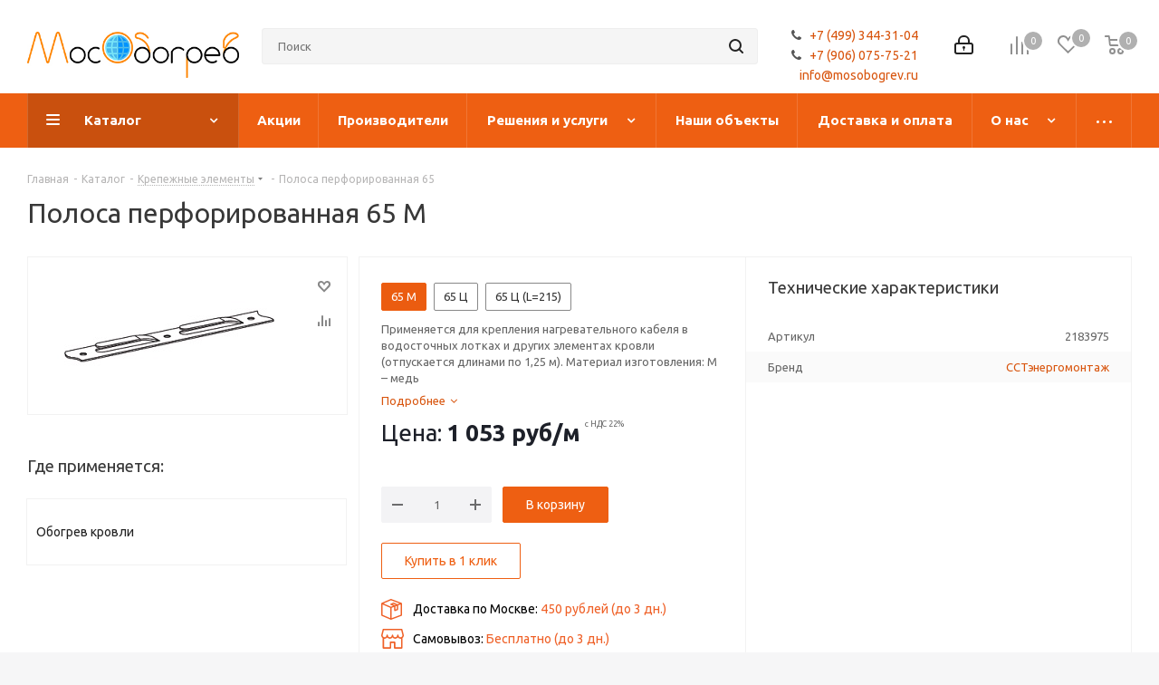

--- FILE ---
content_type: text/html; charset=utf-8
request_url: https://mosobogrev.ru/catalog/fixing-elements/polosa65/
body_size: 39995
content:
<!DOCTYPE html>
<html xmlns="http://www.w3.org/1999/xhtml" xml:lang="ru" lang="ru" >
<head><link rel="canonical" href="https://mosobogrev.ru/catalog/fixing-elements/polosa65/?tp=polosa65-65-m" />
	<title>Полоса перфорированная 65 - МосОбогрев</title>
	<meta name="viewport" content="initial-scale=1.0, width=device-width" />
	<meta name="HandheldFriendly" content="true" />
	<meta name="yes" content="yes" />
	<meta name="apple-mobile-web-app-status-bar-style" content="black" />
	<meta name="SKYPE_TOOLBAR" content="SKYPE_TOOLBAR_PARSER_COMPATIBLE" />
	<meta http-equiv="Content-Type" content="text/html; charset=utf-8" />
<meta name="keywords" content="Полоса перфорированная 65" />
<meta name="description" content="Описание, цены и технические характеристики Полоса перфорированная 65" />

<link href="https://fonts.googleapis.com/css?family=Ubuntu:300italic,400italic,500italic,700italic,400,300,500,700subset=latin,cyrillic-ext" rel="stylesheet"/>
<link href="/bitrix/css/aspro.next/notice.css?17443250823664" rel="stylesheet"/>
<link href="/bitrix/js/ui/design-tokens/dist/ui.design-tokens.css?174281309326358" rel="stylesheet"/>
<link href="/bitrix/js/ui/fonts/opensans/ui.font.opensans.css?17428130922555" rel="stylesheet"/>
<link href="/bitrix/js/main/popup/dist/main.popup.bundle.css?175736309931694" rel="stylesheet"/>
<link href="/bitrix/cache/css/ru/aspro_next/page_f5e675021b05ac86116229f1083c3b87/page_f5e675021b05ac86116229f1083c3b87_v1.css?17688470418771" rel="stylesheet"/>
<link href="/bitrix/cache/css/ru/aspro_next/template_4fd6dd78e291348f59173b741d27e8ab/template_4fd6dd78e291348f59173b741d27e8ab_v1.css?17688470411189559" rel="stylesheet" data-template-style="true"/>
<script>if(!window.BX)window.BX={};if(!window.BX.message)window.BX.message=function(mess){if(typeof mess==='object'){for(let i in mess) {BX.message[i]=mess[i];} return true;}};</script>
<script>(window.BX||top.BX).message({"JS_CORE_LOADING":"Загрузка...","JS_CORE_NO_DATA":"- Нет данных -","JS_CORE_WINDOW_CLOSE":"Закрыть","JS_CORE_WINDOW_EXPAND":"Развернуть","JS_CORE_WINDOW_NARROW":"Свернуть в окно","JS_CORE_WINDOW_SAVE":"Сохранить","JS_CORE_WINDOW_CANCEL":"Отменить","JS_CORE_WINDOW_CONTINUE":"Продолжить","JS_CORE_H":"ч","JS_CORE_M":"м","JS_CORE_S":"с","JSADM_AI_HIDE_EXTRA":"Скрыть лишние","JSADM_AI_ALL_NOTIF":"Показать все","JSADM_AUTH_REQ":"Требуется авторизация!","JS_CORE_WINDOW_AUTH":"Войти","JS_CORE_IMAGE_FULL":"Полный размер"});</script>

<script src="/bitrix/js/main/core/core.js?1768847034537531"></script>

<script>BX.Runtime.registerExtension({"name":"main.core","namespace":"BX","loaded":true});</script>
<script>BX.setJSList(["\/bitrix\/js\/main\/core\/core_ajax.js","\/bitrix\/js\/main\/core\/core_promise.js","\/bitrix\/js\/main\/polyfill\/promise\/js\/promise.js","\/bitrix\/js\/main\/loadext\/loadext.js","\/bitrix\/js\/main\/loadext\/extension.js","\/bitrix\/js\/main\/polyfill\/promise\/js\/promise.js","\/bitrix\/js\/main\/polyfill\/find\/js\/find.js","\/bitrix\/js\/main\/polyfill\/includes\/js\/includes.js","\/bitrix\/js\/main\/polyfill\/matches\/js\/matches.js","\/bitrix\/js\/ui\/polyfill\/closest\/js\/closest.js","\/bitrix\/js\/main\/polyfill\/fill\/main.polyfill.fill.js","\/bitrix\/js\/main\/polyfill\/find\/js\/find.js","\/bitrix\/js\/main\/polyfill\/matches\/js\/matches.js","\/bitrix\/js\/main\/polyfill\/core\/dist\/polyfill.bundle.js","\/bitrix\/js\/main\/core\/core.js","\/bitrix\/js\/main\/polyfill\/intersectionobserver\/js\/intersectionobserver.js","\/bitrix\/js\/main\/lazyload\/dist\/lazyload.bundle.js","\/bitrix\/js\/main\/polyfill\/core\/dist\/polyfill.bundle.js","\/bitrix\/js\/main\/parambag\/dist\/parambag.bundle.js"]);
</script>
<script>BX.Runtime.registerExtension({"name":"pull.protobuf","namespace":"BX","loaded":true});</script>
<script>BX.Runtime.registerExtension({"name":"rest.client","namespace":"window","loaded":true});</script>
<script>(window.BX||top.BX).message({"pull_server_enabled":"Y","pull_config_timestamp":1757363115,"shared_worker_allowed":"Y","pull_guest_mode":"N","pull_guest_user_id":0,"pull_worker_mtime":1747642285});(window.BX||top.BX).message({"PULL_OLD_REVISION":"Для продолжения корректной работы с сайтом необходимо перезагрузить страницу."});</script>
<script>BX.Runtime.registerExtension({"name":"pull.client","namespace":"BX","loaded":true});</script>
<script>BX.Runtime.registerExtension({"name":"pull","namespace":"window","loaded":true});</script>
<script>(window.BX||top.BX).message({"NOTICE_ADDED2CART":"В корзине","NOTICE_CLOSE":"Закрыть","NOTICE_MORE":"и ещё #COUNT# #PRODUCTS#","NOTICE_PRODUCT0":"товаров","NOTICE_PRODUCT1":"товар","NOTICE_PRODUCT2":"товара","NOTICE_ADDED2DELAY":"В отложенных","NOTICE_ADDED2COMPARE":"В сравнении","NOTICE_AUTHORIZED":"Вы успешно авторизовались","NOTICE_REMOVED_FROM_COMPARE":"Удалено из сравнения"});</script>
<script>BX.Runtime.registerExtension({"name":"aspro_notice","namespace":"window","loaded":true});</script>
<script>BX.Runtime.registerExtension({"name":"aspro_phones","namespace":"window","loaded":true});</script>
<script>BX.Runtime.registerExtension({"name":"ui.design-tokens","namespace":"window","loaded":true});</script>
<script>BX.Runtime.registerExtension({"name":"ui.fonts.opensans","namespace":"window","loaded":true});</script>
<script>BX.Runtime.registerExtension({"name":"main.popup","namespace":"BX.Main","loaded":true});</script>
<script>BX.Runtime.registerExtension({"name":"popup","namespace":"window","loaded":true});</script>
<script type="extension/settings" data-extension="currency.currency-core">{"region":"ru"}</script>
<script>BX.Runtime.registerExtension({"name":"currency.currency-core","namespace":"BX.Currency","loaded":true});</script>
<script>BX.Runtime.registerExtension({"name":"currency","namespace":"window","loaded":true});</script>
<script>(window.BX||top.BX).message({"LANGUAGE_ID":"ru","FORMAT_DATE":"DD.MM.YYYY","FORMAT_DATETIME":"DD.MM.YYYY HH:MI:SS","COOKIE_PREFIX":"BITRIX_SM","SERVER_TZ_OFFSET":"10800","UTF_MODE":"Y","SITE_ID":"ru","SITE_DIR":"\/","USER_ID":"","SERVER_TIME":1769096549,"USER_TZ_OFFSET":0,"USER_TZ_AUTO":"Y","bitrix_sessid":"2776b1347d8998eb6fc834e99f8d1c39"});</script>


<script src="/bitrix/js/pull/protobuf/protobuf.js?1742813091274055"></script>
<script src="/bitrix/js/pull/protobuf/model.js?174281309170928"></script>
<script src="/bitrix/js/rest/client/rest.client.js?174281309117414"></script>
<script src="/bitrix/js/pull/client/pull.client.js?174764228683861"></script>
<script src="/bitrix/js/main/jquery/jquery-2.2.4.min.js?174281308885578"></script>
<script src="/bitrix/js/main/cphttprequest.js?17428130886104"></script>
<script src="/bitrix/js/main/ajax.js?174281308835509"></script>
<script src="/bitrix/js/aspro.next/notice.js?174432509628110"></script>
<script src="/bitrix/js/main/popup/dist/main.popup.bundle.js?1768847034120171"></script>
<script src="/bitrix/js/currency/currency-core/dist/currency-core.bundle.js?17428130918800"></script>
<script src="/bitrix/js/currency/core_currency.js?17428130911181"></script>
<script>BX.setJSList(["\/local\/templates\/aspro_next\/components\/bitrix\/catalog.element\/main6\/script.js","\/local\/templates\/aspro_next\/js\/jquery.nanoscroller.min.js","\/local\/templates\/aspro_next\/components\/bitrix\/sale.gift.product\/main\/script.js","\/local\/templates\/aspro_next\/js\/jquery.history.js","\/local\/templates\/aspro_next\/js\/jquery.actual.min.js","\/local\/templates\/aspro_next\/vendor\/js\/jquery.bxslider.js","\/local\/templates\/aspro_next\/js\/jqModal.js","\/local\/templates\/aspro_next\/vendor\/js\/bootstrap.js","\/local\/templates\/aspro_next\/vendor\/js\/jquery.appear.js","\/local\/templates\/aspro_next\/js\/browser.js","\/local\/templates\/aspro_next\/js\/jquery.fancybox.js","\/local\/templates\/aspro_next\/js\/jquery.flexslider.js","\/local\/templates\/aspro_next\/vendor\/js\/moment.min.js","\/local\/templates\/aspro_next\/vendor\/js\/footable.js","\/local\/templates\/aspro_next\/vendor\/js\/velocity\/velocity.js","\/local\/templates\/aspro_next\/vendor\/js\/velocity\/velocity.ui.js","\/local\/templates\/aspro_next\/vendor\/js\/lazysizes.min.js","\/local\/templates\/aspro_next\/js\/jquery.validate.min.js","\/local\/templates\/aspro_next\/js\/jquery.inputmask.bundle.min.js","\/local\/templates\/aspro_next\/js\/jquery.easing.1.3.js","\/local\/templates\/aspro_next\/js\/equalize.min.js","\/local\/templates\/aspro_next\/js\/jquery.alphanumeric.js","\/local\/templates\/aspro_next\/js\/jquery.cookie.js","\/local\/templates\/aspro_next\/js\/jquery.plugin.min.js","\/local\/templates\/aspro_next\/js\/jquery.countdown.min.js","\/local\/templates\/aspro_next\/js\/jquery.countdown-ru.js","\/local\/templates\/aspro_next\/js\/jquery.ikSelect.js","\/local\/templates\/aspro_next\/js\/jquery.mobile.custom.touch.min.js","\/local\/templates\/aspro_next\/js\/jquery.dotdotdot.js","\/local\/templates\/aspro_next\/js\/rating_likes.js","\/local\/templates\/aspro_next\/js\/video_banner.js","\/local\/templates\/aspro_next\/js\/main.js","\/local\/templates\/aspro_next\/js\/jquery.mCustomScrollbar.min.js","\/bitrix\/components\/arturgolubev\/search.title\/script.js","\/local\/templates\/aspro_next\/components\/arturgolubev\/search.title\/corp\/script.js","\/local\/templates\/aspro_next\/components\/bitrix\/subscribe.form\/main\/script.js","\/local\/templates\/aspro_next\/components\/arturgolubev\/search.title\/fixed\/script.js","\/local\/templates\/aspro_next\/js\/custom.js","\/bitrix\/components\/aspro\/catalog.viewed.next\/templates\/main_horizontal\/script.js"]);</script>
<script>BX.setCSSList(["\/local\/templates\/aspro_next\/components\/bitrix\/catalog\/main\/style.css","\/local\/templates\/aspro_next\/components\/bitrix\/catalog.element\/main6\/style.css","\/local\/templates\/aspro_next\/vendor\/css\/bootstrap.css","\/local\/templates\/aspro_next\/css\/jquery.fancybox.css","\/local\/templates\/aspro_next\/css\/styles.css","\/local\/templates\/aspro_next\/css\/animation\/animation_ext.css","\/local\/templates\/aspro_next\/vendor\/css\/footable.standalone.min.css","\/local\/templates\/aspro_next\/css\/h1-normal.css","\/local\/templates\/aspro_next\/ajax\/ajax.css","\/local\/templates\/aspro_next\/css\/jquery.mCustomScrollbar.min.css","\/local\/templates\/aspro_next\/styles.css","\/local\/templates\/aspro_next\/template_styles.css","\/local\/templates\/aspro_next\/css\/media.css","\/local\/templates\/aspro_next\/vendor\/fonts\/font-awesome\/css\/font-awesome.min.css","\/local\/templates\/aspro_next\/css\/print.css","\/local\/templates\/aspro_next\/themes\/custom_ru\/theme.css","\/local\/templates\/aspro_next\/bg_color\/light\/bgcolors.css","\/local\/templates\/aspro_next\/css\/width-2.css","\/local\/templates\/aspro_next\/css\/font-8.css","\/local\/templates\/aspro_next\/css\/custom.css"]);</script>
<script >window['asproRecaptcha'] = {params: {'recaptchaColor':'light','recaptchaLogoShow':'n','recaptchaSize':'normal','recaptchaBadge':'bottomright','recaptchaLang':'ru'},key: '6LdklQErAAAAALb9NiFxgeUx8IWQfSKXSBv3ayph',ver: '2'};</script>
<script >!function(a,e,r,c,t){function n(r){var c=e.getElementById(r);if(c&&!(c.className.indexOf("g-recaptcha")<0)&&a.grecaptcha&&!c.children.length){var n=grecaptcha.render(r,{sitekey:a[t].key+"",theme:a[t].params.recaptchaColor+"",size:a[t].params.recaptchaSize+"",callback:"onCaptchaVerify"+a[t].params.recaptchaSize,badge:a[t].params.recaptchaBadge});$(c).attr("data-widgetid",n)}}a.onLoadRenderRecaptcha=function(){var e=[];for(var r in a[c].args)if(a[c].args.hasOwnProperty(r)){var t=a[c].args[r][0];-1==e.indexOf(t)&&(e.push(t),n(t))}a[c]=function(a){n(a)}},a[c]=a[c]||function(){var r,n,p;a[c].args=a[c].args||[],a[c].args.push(arguments),n="recaptchaApiLoader",(r=e).getElementById(n)||((p=r.createElement("script")).id=n,p.src="//www.google.com/recaptcha/api.js?hl="+a[t].params.recaptchaLang+"&onload=onLoadRenderRecaptcha&render="+("3"==a[t].ver?a[t].key:"explicit"),r.head.appendChild(p))}}(window,document,0,"renderRecaptchaById","asproRecaptcha");</script>
<script >!function(){var getFormNode=function(childNode){for(var c=childNode;c;)if("form"===(c=c.parentNode).nodeName.toLowerCase())return c;return null},getCaptchaWords=function(parentNode){var captchaWords=[],inputs=null,hasParentNode=!1;void 0!==parentNode&&(hasParentNode=null!==parentNode),inputs=hasParentNode?parentNode.getElementsByTagName("input"):document.getElementsByName("captcha_word");for(var i=0;i<inputs.length;i++)"captcha_word"===inputs[i].name&&captchaWords.push(inputs[i]);return captchaWords},getCaptchaImages=function(parentNode){for(var captchaImages=[],images=parentNode.getElementsByTagName("img"),i=0;i<images.length;i++)(/\/bitrix\/tools\/captcha.php\?(captcha_code|captcha_sid)=[^>]*?/i.test(images[i].src)||"captcha"===images[i].id)&&captchaImages.push(images[i]);return captchaImages},getFormsWithCaptcha=function(){var fromDocument=null,captchaWordFields=getCaptchaWords(null);if(0===captchaWordFields.length)return[];for(var forms=[],i=0;i<captchaWordFields.length;i++){var f=getFormNode(captchaWordFields[i]);null!==f&&forms.push(f)}return forms},replaceCaptchaWordWithReCAPTCHAField=function(captchaWord){var recaptchaId="recaptcha-dynamic-"+(new Date).getTime();if(null!==document.getElementById(recaptchaId)){var elementExists=!1,additionalIdParameter=null,maxRandomValue=65535;do{additionalIdParameter=Math.floor(65535*Math.random()),elementExists=null!==document.getElementById(recaptchaId+additionalIdParameter)}while(elementExists);recaptchaId+=additionalIdParameter}var cwReplacement=document.createElement("div");cwReplacement.id=recaptchaId,cwReplacement.className="g-recaptcha",cwReplacement.attributes["data-sitekey"]=window.asproRecaptcha.key,"3"==window.asproRecaptcha.ver&&captchaWord.closest(".captcha-row")&&(captchaWord.closest(".captcha-row").style.display="none"),captchaWord.parentNode&&(captchaWord.parentNode.className+=" recaptcha_text",captchaWord.parentNode.replaceChild(cwReplacement,captchaWord)),renderRecaptchaById(recaptchaId)},hideCaptchaImage=function(captchaImage){var srcValue="[data-uri]";captchaImage.attributes.src=srcValue,captchaImage.style.display="none","src"in captchaImage&&(captchaImage.parentNode&&-1===captchaImage.parentNode.className.indexOf("recaptcha_tmp_img")&&(captchaImage.parentNode.className+=" recaptcha_tmp_img"),captchaImage.src=srcValue)},replaceCaptchaHintMessagesWithReCAPTCHAHintMessages=function(form){"function"==typeof $&&"3"!=window.asproRecaptcha.ver&&$(form).find(".captcha-row label > span").length&&$(form).find(".captcha-row label > span").html(BX.message("RECAPTCHA_TEXT")+' <span class="star">*</span>')},findAndReplaceBitrixCaptchaWithReCAPTCHA=function(){for(var forms=getFormsWithCaptcha(),j,i=0;i<forms.length;i++){var form=forms[i],captchaWords=getCaptchaWords(form);if(0!==captchaWords.length){var captchaImages=getCaptchaImages(form);if(0!==captchaImages.length){for(j=0;j<captchaWords.length;j++)replaceCaptchaWordWithReCAPTCHAField(captchaWords[j]);for(j=0;j<captchaImages.length;j++)hideCaptchaImage(captchaImages[j]);replaceCaptchaHintMessagesWithReCAPTCHAHintMessages(form)}}}},fillEmptyReCAPTCHAFieldsIfLoaded=function(){if("undefined"!=typeof renderRecaptchaById)for(var elements=document.getElementsByClassName("g-recaptcha"),i=0;i<elements.length;i++){var element=elements[i],id=element.id;if("string"==typeof id&&0!==id.length&&"3"!=window.asproRecaptcha.ver&&"function"==typeof $){var captcha_wrapper=$(element).closest(".captcha-row");captcha_wrapper.length&&(captcha_wrapper.addClass(window.asproRecaptcha.params.recaptchaSize+" logo_captcha_"+window.asproRecaptcha.params.recaptchaLogoShow+" "+window.asproRecaptcha.params.recaptchaBadge),captcha_wrapper.find(".captcha_image").addClass("recaptcha_tmp_img"),captcha_wrapper.find(".captcha_input").addClass("recaptcha_text"),"invisible"!==window.asproRecaptcha.params.recaptchaSize&&(captcha_wrapper.find("input.recaptcha").length||$('<input type="text" class="recaptcha" value="" />').appendTo(captcha_wrapper)))}"3"==window.asproRecaptcha.ver&&element.closest(".captcha-row")&&(element.closest(".captcha-row").style.display="none")}},captchaHandler=function(){try{return fillEmptyReCAPTCHAFieldsIfLoaded(),window.renderRecaptchaById&&window.asproRecaptcha&&window.asproRecaptcha.key?(findAndReplaceBitrixCaptchaWithReCAPTCHA(),!0):(console.error("Bad captcha keys or module error"),!0)}catch(e){return console.error(e),!0}};BX.addCustomEvent(window,"onRenderCaptcha",(function(e){captchaHandler()})),BX.addCustomEvent(window,"onAjaxSuccess",(function(e){captchaHandler()}))}();</script>
<script>
					(function () {
						"use strict";

						var counter = function ()
						{
							var cookie = (function (name) {
								var parts = ("; " + document.cookie).split("; " + name + "=");
								if (parts.length == 2) {
									try {return JSON.parse(decodeURIComponent(parts.pop().split(";").shift()));}
									catch (e) {}
								}
							})("BITRIX_CONVERSION_CONTEXT_ru");

							if (cookie && cookie.EXPIRE >= BX.message("SERVER_TIME"))
								return;

							var request = new XMLHttpRequest();
							request.open("POST", "/bitrix/tools/conversion/ajax_counter.php", true);
							request.setRequestHeader("Content-type", "application/x-www-form-urlencoded");
							request.send(
								"SITE_ID="+encodeURIComponent("ru")+
								"&sessid="+encodeURIComponent(BX.bitrix_sessid())+
								"&HTTP_REFERER="+encodeURIComponent(document.referrer)
							);
						};

						if (window.frameRequestStart === true)
							BX.addCustomEvent("onFrameDataReceived", counter);
						else
							BX.ready(counter);
					})();
				</script>
<script>BX.message({'PHONE':'Телефон','FAST_VIEW':'Быстрый просмотр','TABLES_SIZE_TITLE':'Подбор размера','SOCIAL':'Социальные сети','DESCRIPTION':'Описание магазина','ITEMS':'Товары','LOGO':'Логотип','REGISTER_INCLUDE_AREA':'Текст о регистрации','AUTH_INCLUDE_AREA':'Текст об авторизации','FRONT_IMG':'Изображение компании','EMPTY_CART':'пуста','CATALOG_VIEW_MORE':'... Показать все','CATALOG_VIEW_LESS':'... Свернуть','JS_REQUIRED':'Заполните это поле','JS_FORMAT':'Неверный формат','JS_FILE_EXT':'Недопустимое расширение файла','JS_PASSWORD_COPY':'Пароли не совпадают','JS_PASSWORD_LENGTH':'Минимум 6 символов','JS_ERROR':'Неверно заполнено поле','JS_FILE_SIZE':'Максимальный размер 5мб','JS_FILE_BUTTON_NAME':'Выберите файл','JS_FILE_DEFAULT':'Файл не найден','JS_DATE':'Некорректная дата','JS_DATETIME':'Некорректная дата/время','JS_REQUIRED_LICENSES':'Согласитесь с условиями','LICENSE_PROP':'Согласие на обработку персональных данных','LOGIN_LEN':'Введите минимум {0} символа','FANCY_CLOSE':'Закрыть','FANCY_NEXT':'Следующий','FANCY_PREV':'Предыдущий','TOP_AUTH_REGISTER':'Регистрация','CALLBACK':'Заказать звонок','S_CALLBACK':'Заказать звонок','UNTIL_AKC':'До конца акции','TITLE_QUANTITY_BLOCK':'Остаток','TITLE_QUANTITY':'шт.','TOTAL_SUMM_ITEM':'Общая стоимость ','SUBSCRIBE_SUCCESS':'Вы успешно подписались','RECAPTCHA_TEXT':'Подтвердите, что вы не робот','JS_RECAPTCHA_ERROR':'Пройдите проверку','COUNTDOWN_SEC':'сек.','COUNTDOWN_MIN':'мин.','COUNTDOWN_HOUR':'час.','COUNTDOWN_DAY0':'дней','COUNTDOWN_DAY1':'день','COUNTDOWN_DAY2':'дня','COUNTDOWN_WEAK0':'Недель','COUNTDOWN_WEAK1':'Неделя','COUNTDOWN_WEAK2':'Недели','COUNTDOWN_MONTH0':'Месяцев','COUNTDOWN_MONTH1':'Месяц','COUNTDOWN_MONTH2':'Месяца','COUNTDOWN_YEAR0':'Лет','COUNTDOWN_YEAR1':'Год','COUNTDOWN_YEAR2':'Года','CATALOG_PARTIAL_BASKET_PROPERTIES_ERROR':'Заполнены не все свойства у добавляемого товара','CATALOG_EMPTY_BASKET_PROPERTIES_ERROR':'Выберите свойства товара, добавляемые в корзину в параметрах компонента','CATALOG_ELEMENT_NOT_FOUND':'Элемент не найден','ERROR_ADD2BASKET':'Ошибка добавления товара в корзину','CATALOG_SUCCESSFUL_ADD_TO_BASKET':'Успешное добавление товара в корзину','ERROR_BASKET_TITLE':'Ошибка корзины','ERROR_BASKET_PROP_TITLE':'Выберите свойства, добавляемые в корзину','ERROR_BASKET_BUTTON':'Выбрать','BASKET_TOP':'Корзина в шапке','ERROR_ADD_DELAY_ITEM':'Ошибка отложенной корзины','VIEWED_TITLE':'Ранее вы смотрели','VIEWED_BEFORE':'Ранее вы смотрели','BEST_TITLE':'Лучшие предложения','CT_BST_SEARCH_BUTTON':'Поиск','CT_BST_SEARCH2_BUTTON':'Найти','BASKET_PRINT_BUTTON':'Распечатать','BASKET_CLEAR_ALL_BUTTON':'Очистить','BASKET_QUICK_ORDER_BUTTON':'Быстрый заказ','BASKET_CONTINUE_BUTTON':'Продолжить покупки','BASKET_ORDER_BUTTON':'Оформить заказ','SHARE_BUTTON':'Поделиться','BASKET_CHANGE_TITLE':'Ваш заказ','BASKET_CHANGE_LINK':'Изменить','MORE_INFO_SKU':'Подробнее','FROM':'от','TITLE_BLOCK_VIEWED_NAME':'Ранее вы смотрели','T_BASKET':'Корзина','FILTER_EXPAND_VALUES':'Показать все','FILTER_HIDE_VALUES':'Свернуть','FULL_ORDER':'Полный заказ','CUSTOM_COLOR_CHOOSE':'Выбрать','CUSTOM_COLOR_CANCEL':'Отмена','S_MOBILE_MENU':'Меню','NEXT_T_MENU_BACK':'Назад','NEXT_T_MENU_CALLBACK':'Обратная связь','NEXT_T_MENU_CONTACTS_TITLE':'Будьте на связи','SEARCH_TITLE':'Поиск','SOCIAL_TITLE':'Оставайтесь на связи','HEADER_SCHEDULE':'Время работы','SEO_TEXT':'SEO описание','COMPANY_IMG':'Картинка компании','COMPANY_TEXT':'Описание компании','CONFIG_SAVE_SUCCESS':'Настройки сохранены','CONFIG_SAVE_FAIL':'Ошибка сохранения настроек','ITEM_ECONOMY':'Экономия','ITEM_ARTICLE':'Артикул: ','JS_FORMAT_ORDER':'имеет неверный формат','JS_BASKET_COUNT_TITLE':'В корзине товаров на SUMM','POPUP_VIDEO':'Видео','POPUP_GIFT_TEXT':'Нашли что-то особенное? Намекните другу о подарке!','ORDER_FIO_LABEL':'Ф.И.О.','ORDER_PHONE_LABEL':'Телефон','ORDER_REGISTER_BUTTON':'Регистрация'})</script>
<script>window.lazySizesConfig = window.lazySizesConfig || {};lazySizesConfig.loadMode = 2;lazySizesConfig.expand = 100;lazySizesConfig.expFactor = 1;lazySizesConfig.hFac = 0.1;</script>
<script>var ajaxMessages = {wait:"Загрузка..."};</script>
<link rel="shortcut icon" href="/favicon.png" type="image/png" />
<link rel="apple-touch-icon" sizes="180x180" href="/upload/CNext/8ba/web-clpi-icon.png" />
<style>html {--border-radius:8px;--theme-base-color:#ee5f12;--theme-base-color-hue:21;--theme-base-color-saturation:87%;--theme-base-color-lightness:50%;--theme-base-opacity-color:#ee5f121a;--theme-more-color:#ee5f12;--theme-more-color-hue:21;--theme-more-color-saturation:87%;--theme-more-color-lightness:50%;--theme-lightness-hover-diff:6%;}</style>
<meta property="og:description" content="Применяется для крепления нагревательного кабеля в водосточных лотках и других элементах кровли (единица измерения – метр, отпускается длинами по 1,25 м). Материал изготовления: (указывается при заказе): Ц – сталь оцинкованная, М – медь (указывается при заказе). Срок поставки 1-3 дня." />
<meta property="og:image" content="https://mosobogrev.ru:443/upload/CNext/756/logo.jpg" />
<link rel="image_src" href="https://mosobogrev.ru:443/upload/CNext/756/logo.jpg"  />
<meta property="og:title" content="Полоса перфорированная 65 - МосОбогрев" />
<meta property="og:type" content="website" />
<meta property="og:url" content="https://mosobogrev.ru:443/catalog/fixing-elements/polosa65/" />



<script  src="/bitrix/cache/js/ru/aspro_next/template_fef04bd5e258ad5ae4c0155aac6ed083/template_fef04bd5e258ad5ae4c0155aac6ed083_v1.js?17688470411122184"></script>
<script  src="/bitrix/cache/js/ru/aspro_next/page_f6eaf6988d15ef0c7687984ba936349b/page_f6eaf6988d15ef0c7687984ba936349b_v1.js?1768847041203019"></script>
<script  src="/bitrix/cache/js/ru/aspro_next/default_eef4e8e2373a3018f529304ac5ea5805/default_eef4e8e2373a3018f529304ac5ea5805_v1.js?17688470415063"></script>

		</head>
<body class="site_ru fill_bg_y " id="main">
	<div id="panel"></div>
	
	
		<span class='bg_image_site opacity1 fixed' style='background-image:url(/upload/iblock/04f/back2.jpg);'></span>		<!--'start_frame_cache_basketitems-component-block'-->												<div id="ajax_basket"></div>
					<!--'end_frame_cache_basketitems-component-block'-->						
		
		<script>
				BX.message({'MIN_ORDER_PRICE_TEXT':'<b>Минимальная сумма заказа #PRICE#<\/b><br/>Пожалуйста, добавьте еще товаров в корзину','LICENSES_TEXT':'Я даю согласие на <a href=\"/include/licenses_detail.php\" target=\"_blank\">обработку персональных данных<\/a>.'});

		var arNextOptions = ({
			"SITE_DIR" : "/",
			"SITE_ID" : "ru",
			"SITE_ADDRESS" : "mosobogrev.ru",
			"FORM" : ({
				"ASK_FORM_ID" : "ASK",
				"SERVICES_FORM_ID" : "SERVICES",
				"FEEDBACK_FORM_ID" : "FEEDBACK",
				"CALLBACK_FORM_ID" : "CALLBACK",
				"RESUME_FORM_ID" : "RESUME",
				"TOORDER_FORM_ID" : "TOORDER"
			}),
			"PAGES" : ({
				"FRONT_PAGE" : "",
				"BASKET_PAGE" : "",
				"ORDER_PAGE" : "",
				"PERSONAL_PAGE" : "",
				"CATALOG_PAGE" : "1",
				"CATALOG_PAGE_URL" : "/catalog/",
				"BASKET_PAGE_URL" : "/basket/",
				"COMPARE_PAGE_URL" : "/catalog/compare.php",
			}),
			"PRICES" : ({
				"MIN_PRICE" : "50",
			}),
			"THEME" : ({
				'THEME_SWITCHER' : 'N',
				'BASE_COLOR' : 'CUSTOM',
				'BASE_COLOR_CUSTOM' : 'ee5f12',
				'TOP_MENU' : '',
				'TOP_MENU_FIXED' : 'Y',
				'COLORED_LOGO' : 'N',
				'SIDE_MENU' : 'LEFT',
				'SCROLLTOTOP_TYPE' : 'RECT_GREY',
				'SCROLLTOTOP_POSITION' : 'PADDING',
				'SCROLLTOTOP_POSITION_RIGHT'  : '',
				'SCROLLTOTOP_POSITION_BOTTOM' : '',
				'USE_LAZY_LOAD' : 'Y',
				'CAPTCHA_FORM_TYPE' : '',
				'ONE_CLICK_BUY_CAPTCHA' : 'N',
				'PHONE_MASK' : '+7 (999) 999-99-99',
				'VALIDATE_PHONE_MASK' : '^[+][0-9] [(][0-9]{3}[)] [0-9]{3}[-][0-9]{2}[-][0-9]{2}$',
				'DATE_MASK' : 'd.m.y',
				'DATE_PLACEHOLDER' : 'дд.мм.гггг',
				'VALIDATE_DATE_MASK' : '^[0-9]{1,2}\.[0-9]{1,2}\.[0-9]{4}$',
				'DATETIME_MASK' : 'd.m.y h:s',
				'DATETIME_PLACEHOLDER' : 'дд.мм.гггг чч:мм',
				'VALIDATE_DATETIME_MASK' : '^[0-9]{1,2}\.[0-9]{1,2}\.[0-9]{4} [0-9]{1,2}\:[0-9]{1,2}$',
				'VALIDATE_FILE_EXT' : 'png|jpg|jpeg|gif|doc|docx|xls|xlsx|txt|pdf|odt|rtf',
				'BANNER_WIDTH' : '',
				'BIGBANNER_ANIMATIONTYPE' : 'SLIDE_HORIZONTAL',
				'BIGBANNER_SLIDESSHOWSPEED' : '5000',
				'BIGBANNER_ANIMATIONSPEED' : '600',
				'PARTNERSBANNER_SLIDESSHOWSPEED' : '5000',
				'PARTNERSBANNER_ANIMATIONSPEED' : '600',
				'ORDER_BASKET_VIEW' : 'NORMAL',
				'SHOW_BASKET_PRINT' : 'Y',
				"SHOW_ONECLICKBUY_ON_BASKET_PAGE" : 'N',
				'SHOW_LICENCE' : 'Y',				
				'LICENCE_CHECKED' : 'Y',
				'SHOW_OFFER' : 'N',
				'OFFER_CHECKED' : 'N',
				'LOGIN_EQUAL_EMAIL' : 'Y',
				'PERSONAL_ONEFIO' : 'Y',
				'PERSONAL_PAGE_URL' : '/personal/',
				'SHOW_TOTAL_SUMM' : 'Y',
				'SHOW_TOTAL_SUMM_TYPE' : 'CHANGE',
				'CHANGE_TITLE_ITEM' : 'Y',
				'CHANGE_TITLE_ITEM_DETAIL' : 'Y',
				'DISCOUNT_PRICE' : '',
				'STORES' : '',
				'STORES_SOURCE' : 'IBLOCK',
				'TYPE_SKU' : 'TYPE_1',
				'MENU_POSITION' : 'LINE',
				'MENU_TYPE_VIEW' : 'HOVER',
				'DETAIL_PICTURE_MODE' : 'POPUP',
				'PAGE_WIDTH' : '2',
				'PAGE_CONTACTS' : '2',
				'HEADER_TYPE' : '5',
				'REGIONALITY_SEARCH_ROW' : 'N',
				'HEADER_TOP_LINE' : '',
				'HEADER_FIXED' : '2',
				'HEADER_MOBILE' : '1',
				'HEADER_MOBILE_MENU' : '1',
				'HEADER_MOBILE_MENU_SHOW_TYPE' : '',
				'TYPE_SEARCH' : 'fixed',
				'PAGE_TITLE' : '1',
				'INDEX_TYPE' : 'index3',
				'FOOTER_TYPE' : '1',
				'PRINT_BUTTON' : 'N',
				'EXPRESSION_FOR_PRINT_PAGE' : 'Версия для печати',
				'EXPRESSION_FOR_FAST_VIEW' : 'Быстрый просмотр',
				'FILTER_VIEW' : 'VERTICAL',
				'YA_GOALS' : 'Y',
				'YA_COUNTER_ID' : '64635643',
				'USE_FORMS_GOALS' : 'COMMON',
				'USE_SALE_GOALS' : '',
				'USE_DEBUG_GOALS' : 'N',
				'SHOW_HEADER_GOODS' : 'Y',
				'INSTAGRAMM_INDEX' : 'N',
				'USE_PHONE_AUTH': 'N',
				'MOBILE_CATALOG_LIST_ELEMENTS_COMPACT': 'Y',
				'NLO_MENU': 'N',
				'USE_FAST_VIEW_PAGE_DETAIL': 'Y',
			}),
			"PRESETS": [{'ID':'968','TITLE':'Тип 1','DESCRIPTION':'','IMG':'/bitrix/images/aspro.next/themes/preset968_1544181424.png','OPTIONS':{'THEME_SWITCHER':'Y','BASE_COLOR':'9','BASE_COLOR_CUSTOM':'1976d2','SHOW_BG_BLOCK':'N','COLORED_LOGO':'Y','PAGE_WIDTH':'3','FONT_STYLE':'2','MENU_COLOR':'COLORED','LEFT_BLOCK':'1','SIDE_MENU':'LEFT','H1_STYLE':'2','TYPE_SEARCH':'fixed','PAGE_TITLE':'1','HOVER_TYPE_IMG':'shine','SHOW_LICENCE':'Y','MAX_DEPTH_MENU':'3','HIDE_SITE_NAME_TITLE':'Y','SHOW_CALLBACK':'Y','PRINT_BUTTON':'N','USE_GOOGLE_RECAPTCHA':'N','GOOGLE_RECAPTCHA_SHOW_LOGO':'Y','HIDDEN_CAPTCHA':'Y','INSTAGRAMM_WIDE_BLOCK':'N','BIGBANNER_HIDEONNARROW':'N','INDEX_TYPE':{'VALUE':'index1','SUB_PARAMS':{'TIZERS':'Y','CATALOG_SECTIONS':'Y','CATALOG_TAB':'Y','MIDDLE_ADV':'Y','SALE':'Y','BLOG':'Y','BOTTOM_BANNERS':'Y','COMPANY_TEXT':'Y','BRANDS':'Y','INSTAGRAMM':'Y'}},'FRONT_PAGE_BRANDS':'brands_slider','FRONT_PAGE_SECTIONS':'front_sections_only','TOP_MENU_FIXED':'Y','HEADER_TYPE':'1','USE_REGIONALITY':'Y','FILTER_VIEW':'COMPACT','SEARCH_VIEW_TYPE':'with_filter','USE_FAST_VIEW_PAGE_DETAIL':'fast_view_1','SHOW_TOTAL_SUMM':'Y','CHANGE_TITLE_ITEM':'N','VIEW_TYPE_HIGHLOAD_PROP':'N','SHOW_HEADER_GOODS':'Y','SEARCH_HIDE_NOT_AVAILABLE':'N','LEFT_BLOCK_CATALOG_ICONS':'N','SHOW_CATALOG_SECTIONS_ICONS':'Y','LEFT_BLOCK_CATALOG_DETAIL':'Y','CATALOG_COMPARE':'Y','CATALOG_PAGE_DETAIL':'element_1','SHOW_BREADCRUMBS_CATALOG_SUBSECTIONS':'Y','SHOW_BREADCRUMBS_CATALOG_CHAIN':'H1','TYPE_SKU':'TYPE_1','DETAIL_PICTURE_MODE':'POPUP','MENU_POSITION':'LINE','MENU_TYPE_VIEW':'HOVER','VIEWED_TYPE':'LOCAL','VIEWED_TEMPLATE':'HORIZONTAL','USE_WORD_EXPRESSION':'Y','ORDER_BASKET_VIEW':'FLY','ORDER_BASKET_COLOR':'DARK','SHOW_BASKET_ONADDTOCART':'Y','SHOW_BASKET_PRINT':'Y','SHOW_BASKET_ON_PAGES':'N','USE_PRODUCT_QUANTITY_LIST':'Y','USE_PRODUCT_QUANTITY_DETAIL':'Y','ONE_CLICK_BUY_CAPTCHA':'N','SHOW_ONECLICKBUY_ON_BASKET_PAGE':'Y','ONECLICKBUY_SHOW_DELIVERY_NOTE':'N','PAGE_CONTACTS':'3','CONTACTS_USE_FEEDBACK':'Y','CONTACTS_USE_MAP':'Y','BLOG_PAGE':'list_elements_2','PROJECTS_PAGE':'list_elements_2','NEWS_PAGE':'list_elements_3','STAFF_PAGE':'list_elements_1','PARTNERS_PAGE':'list_elements_3','PARTNERS_PAGE_DETAIL':'element_4','VACANCY_PAGE':'list_elements_1','LICENSES_PAGE':'list_elements_2','FOOTER_TYPE':'4','ADV_TOP_HEADER':'N','ADV_TOP_UNDERHEADER':'N','ADV_SIDE':'Y','ADV_CONTENT_TOP':'N','ADV_CONTENT_BOTTOM':'N','ADV_FOOTER':'N','HEADER_MOBILE_FIXED':'Y','HEADER_MOBILE':'1','HEADER_MOBILE_MENU':'1','HEADER_MOBILE_MENU_OPEN':'1','PERSONAL_ONEFIO':'Y','LOGIN_EQUAL_EMAIL':'Y','YA_GOALS':'N','YANDEX_ECOMERCE':'N','GOOGLE_ECOMERCE':'N'}},{'ID':'221','TITLE':'Тип 2','DESCRIPTION':'','IMG':'/bitrix/images/aspro.next/themes/preset221_1544181431.png','OPTIONS':{'THEME_SWITCHER':'Y','BASE_COLOR':'11','BASE_COLOR_CUSTOM':'107bb1','SHOW_BG_BLOCK':'N','COLORED_LOGO':'Y','PAGE_WIDTH':'2','FONT_STYLE':'8','MENU_COLOR':'LIGHT','LEFT_BLOCK':'2','SIDE_MENU':'LEFT','H1_STYLE':'2','TYPE_SEARCH':'fixed','PAGE_TITLE':'1','HOVER_TYPE_IMG':'shine','SHOW_LICENCE':'Y','MAX_DEPTH_MENU':'4','HIDE_SITE_NAME_TITLE':'Y','SHOW_CALLBACK':'Y','PRINT_BUTTON':'N','USE_GOOGLE_RECAPTCHA':'N','GOOGLE_RECAPTCHA_SHOW_LOGO':'Y','HIDDEN_CAPTCHA':'Y','INSTAGRAMM_WIDE_BLOCK':'N','BIGBANNER_HIDEONNARROW':'N','INDEX_TYPE':{'VALUE':'index3','SUB_PARAMS':{'TOP_ADV_BOTTOM_BANNER':'Y','FLOAT_BANNER':'Y','CATALOG_SECTIONS':'Y','CATALOG_TAB':'Y','TIZERS':'Y','SALE':'Y','BOTTOM_BANNERS':'Y','COMPANY_TEXT':'Y','BRANDS':'Y','INSTAGRAMM':'N'}},'FRONT_PAGE_BRANDS':'brands_slider','FRONT_PAGE_SECTIONS':'front_sections_with_childs','TOP_MENU_FIXED':'Y','HEADER_TYPE':'2','USE_REGIONALITY':'Y','FILTER_VIEW':'VERTICAL','SEARCH_VIEW_TYPE':'with_filter','USE_FAST_VIEW_PAGE_DETAIL':'fast_view_1','SHOW_TOTAL_SUMM':'Y','CHANGE_TITLE_ITEM':'N','VIEW_TYPE_HIGHLOAD_PROP':'N','SHOW_HEADER_GOODS':'Y','SEARCH_HIDE_NOT_AVAILABLE':'N','LEFT_BLOCK_CATALOG_ICONS':'N','SHOW_CATALOG_SECTIONS_ICONS':'Y','LEFT_BLOCK_CATALOG_DETAIL':'Y','CATALOG_COMPARE':'Y','CATALOG_PAGE_DETAIL':'element_3','SHOW_BREADCRUMBS_CATALOG_SUBSECTIONS':'Y','SHOW_BREADCRUMBS_CATALOG_CHAIN':'H1','TYPE_SKU':'TYPE_1','DETAIL_PICTURE_MODE':'POPUP','MENU_POSITION':'LINE','MENU_TYPE_VIEW':'HOVER','VIEWED_TYPE':'LOCAL','VIEWED_TEMPLATE':'HORIZONTAL','USE_WORD_EXPRESSION':'Y','ORDER_BASKET_VIEW':'NORMAL','ORDER_BASKET_COLOR':'DARK','SHOW_BASKET_ONADDTOCART':'Y','SHOW_BASKET_PRINT':'Y','SHOW_BASKET_ON_PAGES':'N','USE_PRODUCT_QUANTITY_LIST':'Y','USE_PRODUCT_QUANTITY_DETAIL':'Y','ONE_CLICK_BUY_CAPTCHA':'N','SHOW_ONECLICKBUY_ON_BASKET_PAGE':'Y','ONECLICKBUY_SHOW_DELIVERY_NOTE':'N','PAGE_CONTACTS':'3','CONTACTS_USE_FEEDBACK':'Y','CONTACTS_USE_MAP':'Y','BLOG_PAGE':'list_elements_2','PROJECTS_PAGE':'list_elements_2','NEWS_PAGE':'list_elements_3','STAFF_PAGE':'list_elements_1','PARTNERS_PAGE':'list_elements_3','PARTNERS_PAGE_DETAIL':'element_4','VACANCY_PAGE':'list_elements_1','LICENSES_PAGE':'list_elements_2','FOOTER_TYPE':'1','ADV_TOP_HEADER':'N','ADV_TOP_UNDERHEADER':'N','ADV_SIDE':'Y','ADV_CONTENT_TOP':'N','ADV_CONTENT_BOTTOM':'N','ADV_FOOTER':'N','HEADER_MOBILE_FIXED':'Y','HEADER_MOBILE':'1','HEADER_MOBILE_MENU':'1','HEADER_MOBILE_MENU_OPEN':'1','PERSONAL_ONEFIO':'Y','LOGIN_EQUAL_EMAIL':'Y','YA_GOALS':'N','YANDEX_ECOMERCE':'N','GOOGLE_ECOMERCE':'N'}},{'ID':'215','TITLE':'Тип 3','DESCRIPTION':'','IMG':'/bitrix/images/aspro.next/themes/preset215_1544181438.png','OPTIONS':{'THEME_SWITCHER':'Y','BASE_COLOR':'16','BASE_COLOR_CUSTOM':'188b30','SHOW_BG_BLOCK':'N','COLORED_LOGO':'Y','PAGE_WIDTH':'3','FONT_STYLE':'8','MENU_COLOR':'LIGHT','LEFT_BLOCK':'3','SIDE_MENU':'LEFT','H1_STYLE':'2','TYPE_SEARCH':'fixed','PAGE_TITLE':'1','HOVER_TYPE_IMG':'shine','SHOW_LICENCE':'Y','MAX_DEPTH_MENU':'4','HIDE_SITE_NAME_TITLE':'Y','SHOW_CALLBACK':'Y','PRINT_BUTTON':'N','USE_GOOGLE_RECAPTCHA':'N','GOOGLE_RECAPTCHA_SHOW_LOGO':'Y','HIDDEN_CAPTCHA':'Y','INSTAGRAMM_WIDE_BLOCK':'N','BIGBANNER_HIDEONNARROW':'N','INDEX_TYPE':{'VALUE':'index2','SUB_PARAMS':[]},'FRONT_PAGE_BRANDS':'brands_list','FRONT_PAGE_SECTIONS':'front_sections_with_childs','TOP_MENU_FIXED':'Y','HEADER_TYPE':'2','USE_REGIONALITY':'Y','FILTER_VIEW':'VERTICAL','SEARCH_VIEW_TYPE':'with_filter','USE_FAST_VIEW_PAGE_DETAIL':'fast_view_1','SHOW_TOTAL_SUMM':'Y','CHANGE_TITLE_ITEM':'N','VIEW_TYPE_HIGHLOAD_PROP':'N','SHOW_HEADER_GOODS':'Y','SEARCH_HIDE_NOT_AVAILABLE':'N','LEFT_BLOCK_CATALOG_ICONS':'N','SHOW_CATALOG_SECTIONS_ICONS':'Y','LEFT_BLOCK_CATALOG_DETAIL':'Y','CATALOG_COMPARE':'Y','CATALOG_PAGE_DETAIL':'element_4','SHOW_BREADCRUMBS_CATALOG_SUBSECTIONS':'Y','SHOW_BREADCRUMBS_CATALOG_CHAIN':'H1','TYPE_SKU':'TYPE_1','DETAIL_PICTURE_MODE':'POPUP','MENU_POSITION':'LINE','MENU_TYPE_VIEW':'HOVER','VIEWED_TYPE':'LOCAL','VIEWED_TEMPLATE':'HORIZONTAL','USE_WORD_EXPRESSION':'Y','ORDER_BASKET_VIEW':'NORMAL','ORDER_BASKET_COLOR':'DARK','SHOW_BASKET_ONADDTOCART':'Y','SHOW_BASKET_PRINT':'Y','SHOW_BASKET_ON_PAGES':'N','USE_PRODUCT_QUANTITY_LIST':'Y','USE_PRODUCT_QUANTITY_DETAIL':'Y','ONE_CLICK_BUY_CAPTCHA':'N','SHOW_ONECLICKBUY_ON_BASKET_PAGE':'Y','ONECLICKBUY_SHOW_DELIVERY_NOTE':'N','PAGE_CONTACTS':'3','CONTACTS_USE_FEEDBACK':'Y','CONTACTS_USE_MAP':'Y','BLOG_PAGE':'list_elements_2','PROJECTS_PAGE':'list_elements_2','NEWS_PAGE':'list_elements_3','STAFF_PAGE':'list_elements_1','PARTNERS_PAGE':'list_elements_3','PARTNERS_PAGE_DETAIL':'element_4','VACANCY_PAGE':'list_elements_1','LICENSES_PAGE':'list_elements_2','FOOTER_TYPE':'1','ADV_TOP_HEADER':'N','ADV_TOP_UNDERHEADER':'N','ADV_SIDE':'Y','ADV_CONTENT_TOP':'N','ADV_CONTENT_BOTTOM':'N','ADV_FOOTER':'N','HEADER_MOBILE_FIXED':'Y','HEADER_MOBILE':'1','HEADER_MOBILE_MENU':'1','HEADER_MOBILE_MENU_OPEN':'1','PERSONAL_ONEFIO':'Y','LOGIN_EQUAL_EMAIL':'Y','YA_GOALS':'N','YANDEX_ECOMERCE':'N','GOOGLE_ECOMERCE':'N'}},{'ID':'881','TITLE':'Тип 4','DESCRIPTION':'','IMG':'/bitrix/images/aspro.next/themes/preset881_1544181443.png','OPTIONS':{'THEME_SWITCHER':'Y','BASE_COLOR':'CUSTOM','BASE_COLOR_CUSTOM':'f07c00','SHOW_BG_BLOCK':'N','COLORED_LOGO':'Y','PAGE_WIDTH':'1','FONT_STYLE':'1','MENU_COLOR':'COLORED','LEFT_BLOCK':'2','SIDE_MENU':'RIGHT','H1_STYLE':'2','TYPE_SEARCH':'fixed','PAGE_TITLE':'3','HOVER_TYPE_IMG':'blink','SHOW_LICENCE':'Y','MAX_DEPTH_MENU':'4','HIDE_SITE_NAME_TITLE':'Y','SHOW_CALLBACK':'Y','PRINT_BUTTON':'Y','USE_GOOGLE_RECAPTCHA':'N','GOOGLE_RECAPTCHA_SHOW_LOGO':'Y','HIDDEN_CAPTCHA':'Y','INSTAGRAMM_WIDE_BLOCK':'N','BIGBANNER_HIDEONNARROW':'N','INDEX_TYPE':{'VALUE':'index4','SUB_PARAMS':[]},'FRONT_PAGE_BRANDS':'brands_slider','FRONT_PAGE_SECTIONS':'front_sections_with_childs','TOP_MENU_FIXED':'Y','HEADER_TYPE':'9','USE_REGIONALITY':'Y','FILTER_VIEW':'COMPACT','SEARCH_VIEW_TYPE':'with_filter','USE_FAST_VIEW_PAGE_DETAIL':'fast_view_1','SHOW_TOTAL_SUMM':'Y','CHANGE_TITLE_ITEM':'N','VIEW_TYPE_HIGHLOAD_PROP':'N','SHOW_HEADER_GOODS':'Y','SEARCH_HIDE_NOT_AVAILABLE':'N','LEFT_BLOCK_CATALOG_ICONS':'N','SHOW_CATALOG_SECTIONS_ICONS':'Y','LEFT_BLOCK_CATALOG_DETAIL':'Y','CATALOG_COMPARE':'Y','CATALOG_PAGE_DETAIL':'element_4','SHOW_BREADCRUMBS_CATALOG_SUBSECTIONS':'Y','SHOW_BREADCRUMBS_CATALOG_CHAIN':'H1','TYPE_SKU':'TYPE_1','DETAIL_PICTURE_MODE':'POPUP','MENU_POSITION':'LINE','MENU_TYPE_VIEW':'HOVER','VIEWED_TYPE':'LOCAL','VIEWED_TEMPLATE':'HORIZONTAL','USE_WORD_EXPRESSION':'Y','ORDER_BASKET_VIEW':'NORMAL','ORDER_BASKET_COLOR':'DARK','SHOW_BASKET_ONADDTOCART':'Y','SHOW_BASKET_PRINT':'Y','SHOW_BASKET_ON_PAGES':'N','USE_PRODUCT_QUANTITY_LIST':'Y','USE_PRODUCT_QUANTITY_DETAIL':'Y','ONE_CLICK_BUY_CAPTCHA':'N','SHOW_ONECLICKBUY_ON_BASKET_PAGE':'Y','ONECLICKBUY_SHOW_DELIVERY_NOTE':'N','PAGE_CONTACTS':'1','CONTACTS_USE_FEEDBACK':'Y','CONTACTS_USE_MAP':'Y','BLOG_PAGE':'list_elements_2','PROJECTS_PAGE':'list_elements_2','NEWS_PAGE':'list_elements_3','STAFF_PAGE':'list_elements_1','PARTNERS_PAGE':'list_elements_3','PARTNERS_PAGE_DETAIL':'element_4','VACANCY_PAGE':'list_elements_1','LICENSES_PAGE':'list_elements_2','FOOTER_TYPE':'1','ADV_TOP_HEADER':'N','ADV_TOP_UNDERHEADER':'N','ADV_SIDE':'Y','ADV_CONTENT_TOP':'N','ADV_CONTENT_BOTTOM':'N','ADV_FOOTER':'N','HEADER_MOBILE_FIXED':'Y','HEADER_MOBILE':'1','HEADER_MOBILE_MENU':'1','HEADER_MOBILE_MENU_OPEN':'1','PERSONAL_ONEFIO':'Y','LOGIN_EQUAL_EMAIL':'Y','YA_GOALS':'N','YANDEX_ECOMERCE':'N','GOOGLE_ECOMERCE':'N'}},{'ID':'741','TITLE':'Тип 5','DESCRIPTION':'','IMG':'/bitrix/images/aspro.next/themes/preset741_1544181450.png','OPTIONS':{'THEME_SWITCHER':'Y','BASE_COLOR':'CUSTOM','BASE_COLOR_CUSTOM':'d42727','BGCOLOR_THEME':'LIGHT','CUSTOM_BGCOLOR_THEME':'f6f6f7','SHOW_BG_BLOCK':'Y','COLORED_LOGO':'Y','PAGE_WIDTH':'2','FONT_STYLE':'5','MENU_COLOR':'COLORED','LEFT_BLOCK':'2','SIDE_MENU':'LEFT','H1_STYLE':'2','TYPE_SEARCH':'fixed','PAGE_TITLE':'1','HOVER_TYPE_IMG':'shine','SHOW_LICENCE':'Y','MAX_DEPTH_MENU':'4','HIDE_SITE_NAME_TITLE':'Y','SHOW_CALLBACK':'Y','PRINT_BUTTON':'N','USE_GOOGLE_RECAPTCHA':'N','GOOGLE_RECAPTCHA_SHOW_LOGO':'Y','HIDDEN_CAPTCHA':'Y','INSTAGRAMM_WIDE_BLOCK':'N','BIGBANNER_HIDEONNARROW':'N','INDEX_TYPE':{'VALUE':'index3','SUB_PARAMS':{'TOP_ADV_BOTTOM_BANNER':'Y','FLOAT_BANNER':'Y','CATALOG_SECTIONS':'Y','CATALOG_TAB':'Y','TIZERS':'Y','SALE':'Y','BOTTOM_BANNERS':'Y','COMPANY_TEXT':'Y','BRANDS':'Y','INSTAGRAMM':'N'}},'FRONT_PAGE_BRANDS':'brands_slider','FRONT_PAGE_SECTIONS':'front_sections_only','TOP_MENU_FIXED':'Y','HEADER_TYPE':'3','USE_REGIONALITY':'Y','FILTER_VIEW':'VERTICAL','SEARCH_VIEW_TYPE':'with_filter','USE_FAST_VIEW_PAGE_DETAIL':'fast_view_1','SHOW_TOTAL_SUMM':'Y','CHANGE_TITLE_ITEM':'N','VIEW_TYPE_HIGHLOAD_PROP':'N','SHOW_HEADER_GOODS':'Y','SEARCH_HIDE_NOT_AVAILABLE':'N','LEFT_BLOCK_CATALOG_ICONS':'N','SHOW_CATALOG_SECTIONS_ICONS':'Y','LEFT_BLOCK_CATALOG_DETAIL':'Y','CATALOG_COMPARE':'Y','CATALOG_PAGE_DETAIL':'element_1','SHOW_BREADCRUMBS_CATALOG_SUBSECTIONS':'Y','SHOW_BREADCRUMBS_CATALOG_CHAIN':'H1','TYPE_SKU':'TYPE_1','DETAIL_PICTURE_MODE':'POPUP','MENU_POSITION':'LINE','MENU_TYPE_VIEW':'HOVER','VIEWED_TYPE':'LOCAL','VIEWED_TEMPLATE':'HORIZONTAL','USE_WORD_EXPRESSION':'Y','ORDER_BASKET_VIEW':'NORMAL','ORDER_BASKET_COLOR':'DARK','SHOW_BASKET_ONADDTOCART':'Y','SHOW_BASKET_PRINT':'Y','SHOW_BASKET_ON_PAGES':'N','USE_PRODUCT_QUANTITY_LIST':'Y','USE_PRODUCT_QUANTITY_DETAIL':'Y','ONE_CLICK_BUY_CAPTCHA':'N','SHOW_ONECLICKBUY_ON_BASKET_PAGE':'Y','ONECLICKBUY_SHOW_DELIVERY_NOTE':'N','PAGE_CONTACTS':'3','CONTACTS_USE_FEEDBACK':'Y','CONTACTS_USE_MAP':'Y','BLOG_PAGE':'list_elements_2','PROJECTS_PAGE':'list_elements_2','NEWS_PAGE':'list_elements_3','STAFF_PAGE':'list_elements_1','PARTNERS_PAGE':'list_elements_3','PARTNERS_PAGE_DETAIL':'element_4','VACANCY_PAGE':'list_elements_1','LICENSES_PAGE':'list_elements_2','FOOTER_TYPE':'4','ADV_TOP_HEADER':'N','ADV_TOP_UNDERHEADER':'N','ADV_SIDE':'Y','ADV_CONTENT_TOP':'N','ADV_CONTENT_BOTTOM':'N','ADV_FOOTER':'N','HEADER_MOBILE_FIXED':'Y','HEADER_MOBILE':'1','HEADER_MOBILE_MENU':'1','HEADER_MOBILE_MENU_OPEN':'1','PERSONAL_ONEFIO':'Y','LOGIN_EQUAL_EMAIL':'Y','YA_GOALS':'N','YANDEX_ECOMERCE':'N','GOOGLE_ECOMERCE':'N'}},{'ID':'889','TITLE':'Тип 6','DESCRIPTION':'','IMG':'/bitrix/images/aspro.next/themes/preset889_1544181455.png','OPTIONS':{'THEME_SWITCHER':'Y','BASE_COLOR':'9','BASE_COLOR_CUSTOM':'1976d2','SHOW_BG_BLOCK':'N','COLORED_LOGO':'Y','PAGE_WIDTH':'2','FONT_STYLE':'8','MENU_COLOR':'COLORED','LEFT_BLOCK':'2','SIDE_MENU':'LEFT','H1_STYLE':'2','TYPE_SEARCH':'fixed','PAGE_TITLE':'1','HOVER_TYPE_IMG':'shine','SHOW_LICENCE':'Y','MAX_DEPTH_MENU':'3','HIDE_SITE_NAME_TITLE':'Y','SHOW_CALLBACK':'Y','PRINT_BUTTON':'N','USE_GOOGLE_RECAPTCHA':'N','GOOGLE_RECAPTCHA_SHOW_LOGO':'Y','HIDDEN_CAPTCHA':'Y','INSTAGRAMM_WIDE_BLOCK':'N','BIGBANNER_HIDEONNARROW':'N','INDEX_TYPE':{'VALUE':'index1','SUB_PARAMS':{'TIZERS':'Y','CATALOG_SECTIONS':'Y','CATALOG_TAB':'Y','MIDDLE_ADV':'Y','SALE':'Y','BLOG':'Y','BOTTOM_BANNERS':'Y','COMPANY_TEXT':'Y','BRANDS':'Y','INSTAGRAMM':'Y'}},'FRONT_PAGE_BRANDS':'brands_slider','FRONT_PAGE_SECTIONS':'front_sections_with_childs','TOP_MENU_FIXED':'Y','HEADER_TYPE':'3','USE_REGIONALITY':'Y','FILTER_VIEW':'COMPACT','SEARCH_VIEW_TYPE':'with_filter','USE_FAST_VIEW_PAGE_DETAIL':'fast_view_1','SHOW_TOTAL_SUMM':'Y','CHANGE_TITLE_ITEM':'N','VIEW_TYPE_HIGHLOAD_PROP':'N','SHOW_HEADER_GOODS':'Y','SEARCH_HIDE_NOT_AVAILABLE':'N','LEFT_BLOCK_CATALOG_ICONS':'N','SHOW_CATALOG_SECTIONS_ICONS':'Y','LEFT_BLOCK_CATALOG_DETAIL':'Y','CATALOG_COMPARE':'Y','CATALOG_PAGE_DETAIL':'element_3','SHOW_BREADCRUMBS_CATALOG_SUBSECTIONS':'Y','SHOW_BREADCRUMBS_CATALOG_CHAIN':'H1','TYPE_SKU':'TYPE_1','DETAIL_PICTURE_MODE':'POPUP','MENU_POSITION':'LINE','MENU_TYPE_VIEW':'HOVER','VIEWED_TYPE':'LOCAL','VIEWED_TEMPLATE':'HORIZONTAL','USE_WORD_EXPRESSION':'Y','ORDER_BASKET_VIEW':'NORMAL','ORDER_BASKET_COLOR':'DARK','SHOW_BASKET_ONADDTOCART':'Y','SHOW_BASKET_PRINT':'Y','SHOW_BASKET_ON_PAGES':'N','USE_PRODUCT_QUANTITY_LIST':'Y','USE_PRODUCT_QUANTITY_DETAIL':'Y','ONE_CLICK_BUY_CAPTCHA':'N','SHOW_ONECLICKBUY_ON_BASKET_PAGE':'Y','ONECLICKBUY_SHOW_DELIVERY_NOTE':'N','PAGE_CONTACTS':'3','CONTACTS_USE_FEEDBACK':'Y','CONTACTS_USE_MAP':'Y','BLOG_PAGE':'list_elements_2','PROJECTS_PAGE':'list_elements_2','NEWS_PAGE':'list_elements_3','STAFF_PAGE':'list_elements_1','PARTNERS_PAGE':'list_elements_3','PARTNERS_PAGE_DETAIL':'element_4','VACANCY_PAGE':'list_elements_1','LICENSES_PAGE':'list_elements_2','FOOTER_TYPE':'1','ADV_TOP_HEADER':'N','ADV_TOP_UNDERHEADER':'N','ADV_SIDE':'Y','ADV_CONTENT_TOP':'N','ADV_CONTENT_BOTTOM':'N','ADV_FOOTER':'N','HEADER_MOBILE_FIXED':'Y','HEADER_MOBILE':'1','HEADER_MOBILE_MENU':'1','HEADER_MOBILE_MENU_OPEN':'1','PERSONAL_ONEFIO':'Y','LOGIN_EQUAL_EMAIL':'Y','YA_GOALS':'N','YANDEX_ECOMERCE':'N','GOOGLE_ECOMERCE':'N'}}],
			"REGIONALITY":({
				'USE_REGIONALITY' : 'N',
				'REGIONALITY_VIEW' : 'POPUP_REGIONS',
			}),
			"COUNTERS":({
				"YANDEX_COUNTER" : 1,
				"GOOGLE_COUNTER" : 1,
				"YANDEX_ECOMERCE" : "N",
				"GOOGLE_ECOMERCE" : "N",
				"GA_VERSION" : "v3",
				"USE_FULLORDER_GOALS" : "Y",
				"TYPE":{
					"ONE_CLICK":"Купить в 1 клик",
					"QUICK_ORDER":"Быстрый заказ",
				},
				"GOOGLE_EVENTS":{
					"ADD2BASKET": "addToCart",
					"REMOVE_BASKET": "removeFromCart",
					"CHECKOUT_ORDER": "checkout",
					"PURCHASE": "gtm.dom",
				}
			}),
			"JS_ITEM_CLICK":({
				"precision" : 6,
				"precisionFactor" : Math.pow(10,6)
			})
		});
		</script>
			
	<div class="wrapper1  header_bgcolored catalog_page basket_normal basket_fill_DARK side_LEFT catalog_icons_N banner_auto with_fast_view mheader-v1 header-v5 regions_N fill_Y footer-v1 front-vindex3 mfixed_Y mfixed_view_always title-v1 with_phones ce_cmp with_lazy store_LIST_AMOUNT">
		
		<div class="header_wrap visible-lg visible-md title-v1">
			<header id="header">
				<div class="header-v5 header-wrapper">
	<div class="logo_and_menu-row">
		<div class="logo-row">
			<div class="maxwidth-theme">
				<div class="row">
					<div class="logo-block col-md-2- col-sm-3-">
						<div class="logo">
							<a href="/"><img src="/upload/CNext/756/logo.jpg" alt="МосОбогрев" title="МосОбогрев" data-src="" /></a>						</div>
					</div>
										<div class="col-md-3 search_wrap">
						<div class="search-block inner-table-block">
											<div class="search-wrapper">
				<div id="title-search_fixed">
					<form action="/catalog/" class="search">
						<div class="search-input-div">
							<input class="search-input" id="title-search-input_fixed" type="text" name="q" value="" placeholder="Поиск" size="20" maxlength="50" autocomplete="off" />
						</div>
						<div class="search-button-div">
							<button class="btn btn-search" type="submit" name="s" value="Найти"><i class="svg svg-search svg-black"></i></button>
							<span class="close-block inline-search-hide"><span class="svg svg-close close-icons"></span></span>
						</div>
					</form>
				</div>
			</div>
	<script>
	var jsControl = new JCTitleSearch2({
		//'WAIT_IMAGE': '/bitrix/themes/.default/images/wait.gif',
		'AJAX_PAGE' : '/catalog/fixing-elements/polosa65/',
		'CONTAINER_ID': 'title-search_fixed',
		'INPUT_ID': 'title-search-input_fixed',
		'INPUT_ID_TMP': 'title-search-input_fixed',
		'MIN_QUERY_LEN': 2
	});
</script>						</div>
					</div>
					<div class="right-icons pull-right">
						<div class="pull-right">
														<!--'start_frame_cache_header-basket-with-compare-block1'-->															<span class="wrap_icon inner-table-block baskets">
										<!--noindex-->
			<a class="basket-link compare   big " href="/catalog/compare.php" title="Список сравниваемых элементов">
		<span class="js-basket-block"><i class="svg inline  svg-inline-compare big" aria-hidden="true" ><svg xmlns="http://www.w3.org/2000/svg" width="21" height="21" viewBox="0 0 21 21">
  <defs>
    <style>
      .comcls-1 {
        fill: #222;
        fill-rule: evenodd;
      }
    </style>
  </defs>
  <path class="comcls-1" d="M20,4h0a1,1,0,0,1,1,1V21H19V5A1,1,0,0,1,20,4ZM14,7h0a1,1,0,0,1,1,1V21H13V8A1,1,0,0,1,14,7ZM8,1A1,1,0,0,1,9,2V21H7V2A1,1,0,0,1,8,1ZM2,9H2a1,1,0,0,1,1,1V21H1V10A1,1,0,0,1,2,9ZM0,0H1V1H0V0ZM0,0H1V1H0V0Z"/>
</svg>
</i><span class="title dark_link">Сравнение</span><span class="count">0</span></span>
	</a>
	<!--/noindex-->										</span>
																		<!-- noindex -->
											<span class="wrap_icon inner-table-block baskets">
											<a rel="nofollow" class="basket-link delay  big " href="/basket/#delayed" title="Список отложенных товаров пуст">
							<span class="js-basket-block">
								<i class="svg inline  svg-inline-wish big" aria-hidden="true" ><svg xmlns="http://www.w3.org/2000/svg" width="22.969" height="21" viewBox="0 0 22.969 21">
  <defs>
    <style>
      .whcls-1 {
        fill: #222;
        fill-rule: evenodd;
      }
    </style>
  </defs>
  <path class="whcls-1" d="M21.028,10.68L11.721,20H11.339L2.081,10.79A6.19,6.19,0,0,1,6.178,0a6.118,6.118,0,0,1,5.383,3.259A6.081,6.081,0,0,1,23.032,6.147,6.142,6.142,0,0,1,21.028,10.68ZM19.861,9.172h0l-8.176,8.163H11.369L3.278,9.29l0.01-.009A4.276,4.276,0,0,1,6.277,1.986,4.2,4.2,0,0,1,9.632,3.676l0.012-.01,0.064,0.1c0.077,0.107.142,0.22,0.208,0.334l1.692,2.716,1.479-2.462a4.23,4.23,0,0,1,.39-0.65l0.036-.06L13.52,3.653a4.173,4.173,0,0,1,3.326-1.672A4.243,4.243,0,0,1,19.861,9.172ZM22,20h1v1H22V20Zm0,0h1v1H22V20Z" transform="translate(-0.031)"/>
</svg>
</i>								<span class="title dark_link">Отложенные</span>
								<span class="count">0</span>
							</span>
						</a>
											</span>
																<span class="wrap_icon inner-table-block baskets top_basket">
											<a rel="nofollow" class="basket-link basket   big " href="/basket/" title="Корзина пуста">
							<span class="js-basket-block">
								<i class="svg inline  svg-inline-basket big" aria-hidden="true" ><svg xmlns="http://www.w3.org/2000/svg" width="22" height="21" viewBox="0 0 22 21">
  <defs>
    <style>
      .ba_bb_cls-1 {
        fill: #222;
        fill-rule: evenodd;
      }
    </style>
  </defs>
  <path data-name="Ellipse 2 copy 6" class="ba_bb_cls-1" d="M1507,122l-0.99,1.009L1492,123l-1-1-1-9h-3a0.88,0.88,0,0,1-1-1,1.059,1.059,0,0,1,1.22-1h2.45c0.31,0,.63.006,0.63,0.006a1.272,1.272,0,0,1,1.4.917l0.41,3.077H1507l1,1v1ZM1492.24,117l0.43,3.995h12.69l0.82-4Zm2.27,7.989a3.5,3.5,0,1,1-3.5,3.5A3.495,3.495,0,0,1,1494.51,124.993Zm8.99,0a3.5,3.5,0,1,1-3.49,3.5A3.5,3.5,0,0,1,1503.5,124.993Zm-9,2.006a1.5,1.5,0,1,1-1.5,1.5A1.5,1.5,0,0,1,1494.5,127Zm9,0a1.5,1.5,0,1,1-1.5,1.5A1.5,1.5,0,0,1,1503.5,127Z" transform="translate(-1486 -111)"/>
</svg>
</i>																<span class="title dark_link">Корзина<span class="count">0</span></span>
																<span class="count">0</span>
							</span>
						</a>
						<span class="basket_hover_block loading_block loading_block_content"></span>
											</span>
										<!-- /noindex -->
							<!--'end_frame_cache_header-basket-with-compare-block1'-->									</div>
						<div class="pull-right">
							<div class="wrap_icon inner-table-block">
										
		<!--'start_frame_cache_header-auth-block1'-->							<!-- noindex --><a rel="nofollow" title="Мой кабинет" class="personal-link dark-color animate-load" data-event="jqm" data-param-type="auth" data-param-backurl="/catalog/fixing-elements/polosa65/" data-name="auth" href="/personal/"><i class="svg inline big svg-inline-cabinet" aria-hidden="true" title="Мой кабинет"><svg xmlns="http://www.w3.org/2000/svg" width="21" height="21" viewBox="0 0 21 21">
  <defs>
    <style>
      .loccls-1 {
        fill: #222;
        fill-rule: evenodd;
      }
    </style>
  </defs>
  <path data-name="Rounded Rectangle 110" class="loccls-1" d="M1433,132h-15a3,3,0,0,1-3-3v-7a3,3,0,0,1,3-3h1v-2a6,6,0,0,1,6-6h1a6,6,0,0,1,6,6v2h1a3,3,0,0,1,3,3v7A3,3,0,0,1,1433,132Zm-3-15a4,4,0,0,0-4-4h-1a4,4,0,0,0-4,4v2h9v-2Zm4,5a1,1,0,0,0-1-1h-15a1,1,0,0,0-1,1v7a1,1,0,0,0,1,1h15a1,1,0,0,0,1-1v-7Zm-8,3.9v1.6a0.5,0.5,0,1,1-1,0v-1.6A1.5,1.5,0,1,1,1426,125.9Z" transform="translate(-1415 -111)"/>
</svg>
</i></a><!-- /noindex -->									<!--'end_frame_cache_header-auth-block1'-->								</div>
						</div>
						<div class="pull-right">
							<div class="wrap_icon inner-table-block">
								<div class="phone-block">
																			<i class="fa fa-phone" aria-hidden="true"></i>&nbsp;&nbsp;&nbsp;<a rel="nofollow" href="tel:+74993443104">+7 (499) 344-31-04</a><br>
<i class="fa fa-phone" aria-hidden="true"></i>&nbsp;&nbsp;&nbsp;<a rel="nofollow" href="tel:+79060757521">+7 (906) 075-75-21</a><br>
<a href="mailto:info@mosobogrev.ru">info@mosobogrev.ru</a>																											</div>
							</div>
						</div>
					</div>
				</div>
			</div>
		</div>	</div>
	<div class="menu-row middle-block bgcolored">
		<div class="maxwidth-theme">
			<div class="row">
				<div class="col-md-12">
					<div class="menu-only">
						<nav class="mega-menu sliced">
								<div class="table-menu ">
		<table>
			<tr>
									
										<td class="menu-item unvisible dropdown catalog  active">
						<div class="wrap">
							<a class="dropdown-toggle" href="/catalog/">
								<div>
																		Каталог									<div class="line-wrapper"><span class="line"></span></div>
								</div>
							</a>
															<span class="tail"></span>
								<ul class="dropdown-menu">
																													<li class="dropdown-submenu  has_img">
																						<a href="/catalog/heating-cables/" title="Нагревательные кабели"><span class="name">Нагревательные кабели</span><span class="arrow"><i></i></span></a>
																																			<ul class="dropdown-menu toggle_menu">
																																									<li class="menu-item   ">
															<a href="/catalog/heating-cables/dlya-obogreva-vodostokov/" title="для обогрева водостоков"><span class="name">для обогрева водостоков</span></a>
																													</li>
																																						</ul>
																					</li>
																													<li class="dropdown-submenu  has_img">
																						<a href="/catalog/heating-sections/" title="Нагревательные секции"><span class="name">Нагревательные секции</span><span class="arrow"><i></i></span></a>
																																			<ul class="dropdown-menu toggle_menu">
																																									<li class="menu-item   ">
															<a href="/catalog/heating-sections/obogrev_stupenej/" title="для обогрева ступеней"><span class="name">для обогрева ступеней</span></a>
																													</li>
																																									<li class="menu-item   ">
															<a href="/catalog/heating-sections/obogrev_polov_morozilnykh_kamer/" title="для обогрева полов морозильных камер"><span class="name">для обогрева полов морозильных камер</span></a>
																													</li>
																																									<li class="menu-item   ">
															<a href="/catalog/heating-sections/dlya_obogreva_betona/" title="для обогрева бетона"><span class="name">для обогрева бетона</span></a>
																													</li>
																																						</ul>
																					</li>
																													<li class="  has_img">
																						<a href="/catalog/heating-mats/" title="Нагревательные маты"><span class="name">Нагревательные маты</span></a>
																					</li>
																													<li class="  has_img">
																						<a href="/catalog/thermostats/" title="Терморегуляторы и метеостанции"><span class="name">Терморегуляторы и метеостанции</span></a>
																					</li>
																													<li class="  has_img">
																						<a href="/catalog/sensors/" title="Датчики"><span class="name">Датчики</span></a>
																					</li>
																													<li class="  has_img">
																						<a href="/catalog/junction-boxes/" title="Соединительные коробки"><span class="name">Соединительные коробки</span></a>
																					</li>
																													<li class="  has_img">
																						<a href="/catalog/components-accessories/" title="Комплектующие и аксессуары"><span class="name">Комплектующие и аксессуары</span></a>
																					</li>
																													<li class=" active has_img">
																						<a href="/catalog/fixing-elements/" title="Крепежные элементы"><span class="name">Крепежные элементы</span></a>
																					</li>
																													<li class="  has_img">
																						<a href="/catalog/electric-panels/" title="Шкафы управления обогревом"><span class="name">Шкафы управления обогревом</span></a>
																					</li>
																	</ul>
													</div>
					</td>
									
										<td class="menu-item unvisible    ">
						<div class="wrap">
							<a class="" href="/sale/">
								<div>
																		Акции									<div class="line-wrapper"><span class="line"></span></div>
								</div>
							</a>
													</div>
					</td>
									
										<td class="menu-item unvisible    ">
						<div class="wrap">
							<a class="" href="/info/brands/">
								<div>
																		Производители									<div class="line-wrapper"><span class="line"></span></div>
								</div>
							</a>
													</div>
					</td>
									
										<td class="menu-item unvisible dropdown   ">
						<div class="wrap">
							<a class="dropdown-toggle" href="/services/">
								<div>
																		Решения и услуги									<div class="line-wrapper"><span class="line"></span></div>
								</div>
							</a>
															<span class="tail"></span>
								<ul class="dropdown-menu">
																													<li class="  ">
																						<a href="/services/obogrev-krovli/" title="Обогрев кровли"><span class="name">Обогрев кровли</span></a>
																					</li>
																													<li class="  ">
																						<a href="/catalog/heating-cables/dlya-obogreva-vodostokov/" title="Обогрев водостоков и желобов"><span class="name">Обогрев водостоков и желобов</span></a>
																					</li>
																													<li class="  ">
																						<a href="/services/obogrev-trub/" title="Обогрев труб"><span class="name">Обогрев труб</span></a>
																					</li>
																													<li class="  ">
																						<a href="/services/obogrev-impulsnykh-liniy/" title="Обогрев импульсных линий"><span class="name">Обогрев импульсных линий</span></a>
																					</li>
																													<li class="  ">
																						<a href="/services/obogrev-rezervuarov-i-emkostey/" title="Обогрев резервуаров"><span class="name">Обогрев резервуаров</span></a>
																					</li>
																													<li class="  ">
																						<a href="/services/obogrev-otkrytyh-ploschadok/" title="Обогрев открытых площадок"><span class="name">Обогрев открытых площадок</span></a>
																					</li>
																													<li class="  ">
																						<a href="/services/obogrev-polov-morozilnyh-kamer/" title="Обогрев полов морозильных камер"><span class="name">Обогрев полов морозильных камер</span></a>
																					</li>
																													<li class="  ">
																						<a href="/services/prom/" title="Промышленный обогрев"><span class="name">Промышленный обогрев</span></a>
																					</li>
																													<li class="  ">
																						<a href="/services/warmfloor/" title="Теплый пол"><span class="name">Теплый пол</span></a>
																					</li>
																													<li class="  ">
																						<a href="/services/electrolaboratory/" title="Электролаборатория"><span class="name">Электролаборатория</span></a>
																					</li>
																													<li class="  ">
																						<a href="/services/obogrev-krovli/" title="Обогрев кровли"><span class="name">Обогрев кровли</span></a>
																					</li>
																													<li class="  ">
																						<a href="/services/obogrev-vodostokov-i-zhelobov/" title="Обогрев водостоков и желобов"><span class="name">Обогрев водостоков и желобов</span></a>
																					</li>
																													<li class="  ">
																						<a href="/services/obogrev-trub/" title="Обогрев труб"><span class="name">Обогрев труб</span></a>
																					</li>
																													<li class="  ">
																						<a href="/services/obogrev-impulsnykh-liniy/" title="Обогрев импульсных линий"><span class="name">Обогрев импульсных линий</span></a>
																					</li>
																													<li class="  ">
																						<a href="/services/obogrev-rezervuarov-i-emkostey/" title="Обогрев резервуаров"><span class="name">Обогрев резервуаров</span></a>
																					</li>
																													<li class="  ">
																						<a href="/services/obogrev-otkrytyh-ploschadok/" title="Обогрев открытых площадок"><span class="name">Обогрев открытых площадок</span></a>
																					</li>
																													<li class="  ">
																						<a href="/services/obogrev-polov-morozilnyh-kamer/" title="Обогрев полов морозильных камер"><span class="name">Обогрев полов морозильных камер</span></a>
																					</li>
																													<li class="  ">
																						<a href="/services/prom/" title="Промышленный обогрев"><span class="name">Промышленный обогрев</span></a>
																					</li>
																													<li class="  ">
																						<a href="/services/warmfloor/" title="Теплый пол"><span class="name">Теплый пол</span></a>
																					</li>
																													<li class="  ">
																						<a href="/services/electrolaboratory/" title="Выездная электролаборатория"><span class="name">Выездная электролаборатория</span></a>
																					</li>
																	</ul>
													</div>
					</td>
									
										<td class="menu-item unvisible    ">
						<div class="wrap">
							<a class="" href="/our_projects/">
								<div>
																		Наши объекты									<div class="line-wrapper"><span class="line"></span></div>
								</div>
							</a>
													</div>
					</td>
									
										<td class="menu-item unvisible    ">
						<div class="wrap">
							<a class="" href="/delivery_payment/">
								<div>
																		Доставка и оплата									<div class="line-wrapper"><span class="line"></span></div>
								</div>
							</a>
													</div>
					</td>
									
										<td class="menu-item unvisible dropdown   ">
						<div class="wrap">
							<a class="dropdown-toggle" href="/company/">
								<div>
																		О нас									<div class="line-wrapper"><span class="line"></span></div>
								</div>
							</a>
															<span class="tail"></span>
								<ul class="dropdown-menu">
																													<li class="  ">
																						<a href="/company/requisites/" title="Реквизиты"><span class="name">Реквизиты</span></a>
																					</li>
																													<li class="  ">
																						<a href="/include/licenses_detail.php" title="Политика конфиденциальности"><span class="name">Политика конфиденциальности</span></a>
																					</li>
																													<li class="  ">
																						<a href="/our_projects/" title="Портфолио"><span class="name">Портфолио</span></a>
																					</li>
																													<li class="  ">
																						<a href="/company/licenses/" title="Сертификаты"><span class="name">Сертификаты</span></a>
																					</li>
																													<li class="  ">
																						<a href="/company/news/" title="Новости"><span class="name">Новости</span></a>
																					</li>
																	</ul>
													</div>
					</td>
									
										<td class="menu-item unvisible    ">
						<div class="wrap">
							<a class="" href="/contacts/">
								<div>
																		Контакты									<div class="line-wrapper"><span class="line"></span></div>
								</div>
							</a>
													</div>
					</td>
				
				<td class="menu-item dropdown js-dropdown nosave unvisible">
					<div class="wrap">
						<a class="dropdown-toggle more-items" href="#">
							<span>Ещё</span>
						</a>
						<span class="tail"></span>
						<ul class="dropdown-menu"></ul>
					</div>
				</td>

			</tr>
		</table>
	</div>
						</nav>
					</div>
				</div>
			</div>
		</div>
	</div>
	<div class="line-row visible-xs"></div>
</div>			</header>
		</div>
		
					<div id="headerfixed">
				<div class="maxwidth-theme">
	<div class="logo-row v2 row margin0 menu-row">
		<div class="inner-table-block nopadding logo-block">
			<div class="logo">
				<a href="/"><img src="/upload/CNext/756/logo.jpg" alt="МосОбогрев" title="МосОбогрев" data-src="" /></a>			</div>
		</div>
		<div class="inner-table-block menu-block">
			<div class="navs table-menu js-nav">
								<nav class="mega-menu sliced">
					<!-- noindex -->
						<div class="table-menu ">
		<table>
			<tr>
									
										<td class="menu-item unvisible dropdown catalog  active">
						<div class="wrap">
							<a class="dropdown-toggle" href="/catalog/">
								<div>
																		Каталог									<div class="line-wrapper"><span class="line"></span></div>
								</div>
							</a>
															<span class="tail"></span>
								<ul class="dropdown-menu">
																													<li class="dropdown-submenu  has_img">
																						<a href="/catalog/heating-cables/" title="Нагревательные кабели"><span class="name">Нагревательные кабели</span><span class="arrow"><i></i></span></a>
																																			<ul class="dropdown-menu toggle_menu">
																																									<li class="menu-item   ">
															<a href="/catalog/heating-cables/dlya-obogreva-vodostokov/" title="для обогрева водостоков"><span class="name">для обогрева водостоков</span></a>
																													</li>
																																						</ul>
																					</li>
																													<li class="dropdown-submenu  has_img">
																						<a href="/catalog/heating-sections/" title="Нагревательные секции"><span class="name">Нагревательные секции</span><span class="arrow"><i></i></span></a>
																																			<ul class="dropdown-menu toggle_menu">
																																									<li class="menu-item   ">
															<a href="/catalog/heating-sections/obogrev_stupenej/" title="для обогрева ступеней"><span class="name">для обогрева ступеней</span></a>
																													</li>
																																									<li class="menu-item   ">
															<a href="/catalog/heating-sections/obogrev_polov_morozilnykh_kamer/" title="для обогрева полов морозильных камер"><span class="name">для обогрева полов морозильных камер</span></a>
																													</li>
																																									<li class="menu-item   ">
															<a href="/catalog/heating-sections/dlya_obogreva_betona/" title="для обогрева бетона"><span class="name">для обогрева бетона</span></a>
																													</li>
																																						</ul>
																					</li>
																													<li class="  has_img">
																						<a href="/catalog/heating-mats/" title="Нагревательные маты"><span class="name">Нагревательные маты</span></a>
																					</li>
																													<li class="  has_img">
																						<a href="/catalog/thermostats/" title="Терморегуляторы и метеостанции"><span class="name">Терморегуляторы и метеостанции</span></a>
																					</li>
																													<li class="  has_img">
																						<a href="/catalog/sensors/" title="Датчики"><span class="name">Датчики</span></a>
																					</li>
																													<li class="  has_img">
																						<a href="/catalog/junction-boxes/" title="Соединительные коробки"><span class="name">Соединительные коробки</span></a>
																					</li>
																													<li class="  has_img">
																						<a href="/catalog/components-accessories/" title="Комплектующие и аксессуары"><span class="name">Комплектующие и аксессуары</span></a>
																					</li>
																													<li class=" active has_img">
																						<a href="/catalog/fixing-elements/" title="Крепежные элементы"><span class="name">Крепежные элементы</span></a>
																					</li>
																													<li class="  has_img">
																						<a href="/catalog/electric-panels/" title="Шкафы управления обогревом"><span class="name">Шкафы управления обогревом</span></a>
																					</li>
																	</ul>
													</div>
					</td>
									
										<td class="menu-item unvisible    ">
						<div class="wrap">
							<a class="" href="/sale/">
								<div>
																		Акции									<div class="line-wrapper"><span class="line"></span></div>
								</div>
							</a>
													</div>
					</td>
									
										<td class="menu-item unvisible    ">
						<div class="wrap">
							<a class="" href="/info/brands/">
								<div>
																		Производители									<div class="line-wrapper"><span class="line"></span></div>
								</div>
							</a>
													</div>
					</td>
									
										<td class="menu-item unvisible dropdown   ">
						<div class="wrap">
							<a class="dropdown-toggle" href="/services/">
								<div>
																		Решения и услуги									<div class="line-wrapper"><span class="line"></span></div>
								</div>
							</a>
															<span class="tail"></span>
								<ul class="dropdown-menu">
																													<li class="  ">
																						<a href="/services/obogrev-krovli/" title="Обогрев кровли"><span class="name">Обогрев кровли</span></a>
																					</li>
																													<li class="  ">
																						<a href="/catalog/heating-cables/dlya-obogreva-vodostokov/" title="Обогрев водостоков и желобов"><span class="name">Обогрев водостоков и желобов</span></a>
																					</li>
																													<li class="  ">
																						<a href="/services/obogrev-trub/" title="Обогрев труб"><span class="name">Обогрев труб</span></a>
																					</li>
																													<li class="  ">
																						<a href="/services/obogrev-impulsnykh-liniy/" title="Обогрев импульсных линий"><span class="name">Обогрев импульсных линий</span></a>
																					</li>
																													<li class="  ">
																						<a href="/services/obogrev-rezervuarov-i-emkostey/" title="Обогрев резервуаров"><span class="name">Обогрев резервуаров</span></a>
																					</li>
																													<li class="  ">
																						<a href="/services/obogrev-otkrytyh-ploschadok/" title="Обогрев открытых площадок"><span class="name">Обогрев открытых площадок</span></a>
																					</li>
																													<li class="  ">
																						<a href="/services/obogrev-polov-morozilnyh-kamer/" title="Обогрев полов морозильных камер"><span class="name">Обогрев полов морозильных камер</span></a>
																					</li>
																													<li class="  ">
																						<a href="/services/prom/" title="Промышленный обогрев"><span class="name">Промышленный обогрев</span></a>
																					</li>
																													<li class="  ">
																						<a href="/services/warmfloor/" title="Теплый пол"><span class="name">Теплый пол</span></a>
																					</li>
																													<li class="  ">
																						<a href="/services/electrolaboratory/" title="Электролаборатория"><span class="name">Электролаборатория</span></a>
																					</li>
																													<li class="  ">
																						<a href="/services/obogrev-krovli/" title="Обогрев кровли"><span class="name">Обогрев кровли</span></a>
																					</li>
																													<li class="  ">
																						<a href="/services/obogrev-vodostokov-i-zhelobov/" title="Обогрев водостоков и желобов"><span class="name">Обогрев водостоков и желобов</span></a>
																					</li>
																													<li class="  ">
																						<a href="/services/obogrev-trub/" title="Обогрев труб"><span class="name">Обогрев труб</span></a>
																					</li>
																													<li class="  ">
																						<a href="/services/obogrev-impulsnykh-liniy/" title="Обогрев импульсных линий"><span class="name">Обогрев импульсных линий</span></a>
																					</li>
																													<li class="  ">
																						<a href="/services/obogrev-rezervuarov-i-emkostey/" title="Обогрев резервуаров"><span class="name">Обогрев резервуаров</span></a>
																					</li>
																													<li class="  ">
																						<a href="/services/obogrev-otkrytyh-ploschadok/" title="Обогрев открытых площадок"><span class="name">Обогрев открытых площадок</span></a>
																					</li>
																													<li class="  ">
																						<a href="/services/obogrev-polov-morozilnyh-kamer/" title="Обогрев полов морозильных камер"><span class="name">Обогрев полов морозильных камер</span></a>
																					</li>
																													<li class="  ">
																						<a href="/services/prom/" title="Промышленный обогрев"><span class="name">Промышленный обогрев</span></a>
																					</li>
																													<li class="  ">
																						<a href="/services/warmfloor/" title="Теплый пол"><span class="name">Теплый пол</span></a>
																					</li>
																													<li class="  ">
																						<a href="/services/electrolaboratory/" title="Выездная электролаборатория"><span class="name">Выездная электролаборатория</span></a>
																					</li>
																	</ul>
													</div>
					</td>
									
										<td class="menu-item unvisible    ">
						<div class="wrap">
							<a class="" href="/our_projects/">
								<div>
																		Наши объекты									<div class="line-wrapper"><span class="line"></span></div>
								</div>
							</a>
													</div>
					</td>
									
										<td class="menu-item unvisible    ">
						<div class="wrap">
							<a class="" href="/delivery_payment/">
								<div>
																		Доставка и оплата									<div class="line-wrapper"><span class="line"></span></div>
								</div>
							</a>
													</div>
					</td>
									
										<td class="menu-item unvisible dropdown   ">
						<div class="wrap">
							<a class="dropdown-toggle" href="/company/">
								<div>
																		О нас									<div class="line-wrapper"><span class="line"></span></div>
								</div>
							</a>
															<span class="tail"></span>
								<ul class="dropdown-menu">
																													<li class="  ">
																						<a href="/company/requisites/" title="Реквизиты"><span class="name">Реквизиты</span></a>
																					</li>
																													<li class="  ">
																						<a href="/include/licenses_detail.php" title="Политика конфиденциальности"><span class="name">Политика конфиденциальности</span></a>
																					</li>
																													<li class="  ">
																						<a href="/our_projects/" title="Портфолио"><span class="name">Портфолио</span></a>
																					</li>
																													<li class="  ">
																						<a href="/company/licenses/" title="Сертификаты"><span class="name">Сертификаты</span></a>
																					</li>
																													<li class="  ">
																						<a href="/company/news/" title="Новости"><span class="name">Новости</span></a>
																					</li>
																	</ul>
													</div>
					</td>
									
										<td class="menu-item unvisible    ">
						<div class="wrap">
							<a class="" href="/contacts/">
								<div>
																		Контакты									<div class="line-wrapper"><span class="line"></span></div>
								</div>
							</a>
													</div>
					</td>
				
				<td class="menu-item dropdown js-dropdown nosave unvisible">
					<div class="wrap">
						<a class="dropdown-toggle more-items" href="#">
							<span>Ещё</span>
						</a>
						<span class="tail"></span>
						<ul class="dropdown-menu"></ul>
					</div>
				</td>

			</tr>
		</table>
	</div>
					<!-- /noindex -->
				</nav>
											</div>
		</div>
		<div class="inner-table-block nopadding small-block">
			<div class="wrap_icon wrap_cabinet">
						
		<!--'start_frame_cache_header-auth-block2'-->							<!-- noindex --><a rel="nofollow" title="Мой кабинет" class="personal-link dark-color animate-load" data-event="jqm" data-param-type="auth" data-param-backurl="/catalog/fixing-elements/polosa65/" data-name="auth" href="/personal/"><i class="svg inline big svg-inline-cabinet" aria-hidden="true" title="Мой кабинет"><svg xmlns="http://www.w3.org/2000/svg" width="21" height="21" viewBox="0 0 21 21">
  <defs>
    <style>
      .loccls-1 {
        fill: #222;
        fill-rule: evenodd;
      }
    </style>
  </defs>
  <path data-name="Rounded Rectangle 110" class="loccls-1" d="M1433,132h-15a3,3,0,0,1-3-3v-7a3,3,0,0,1,3-3h1v-2a6,6,0,0,1,6-6h1a6,6,0,0,1,6,6v2h1a3,3,0,0,1,3,3v7A3,3,0,0,1,1433,132Zm-3-15a4,4,0,0,0-4-4h-1a4,4,0,0,0-4,4v2h9v-2Zm4,5a1,1,0,0,0-1-1h-15a1,1,0,0,0-1,1v7a1,1,0,0,0,1,1h15a1,1,0,0,0,1-1v-7Zm-8,3.9v1.6a0.5,0.5,0,1,1-1,0v-1.6A1.5,1.5,0,1,1,1426,125.9Z" transform="translate(-1415 -111)"/>
</svg>
</i></a><!-- /noindex -->									<!--'end_frame_cache_header-auth-block2'-->				</div>
		</div>
									<!--'start_frame_cache_header-basket-with-compare-block2'-->														<!--noindex-->
			<a class="basket-link compare  inner-table-block nopadding big " href="/catalog/compare.php" title="Список сравниваемых элементов">
		<span class="js-basket-block"><i class="svg inline  svg-inline-compare big" aria-hidden="true" ><svg xmlns="http://www.w3.org/2000/svg" width="21" height="21" viewBox="0 0 21 21">
  <defs>
    <style>
      .comcls-1 {
        fill: #222;
        fill-rule: evenodd;
      }
    </style>
  </defs>
  <path class="comcls-1" d="M20,4h0a1,1,0,0,1,1,1V21H19V5A1,1,0,0,1,20,4ZM14,7h0a1,1,0,0,1,1,1V21H13V8A1,1,0,0,1,14,7ZM8,1A1,1,0,0,1,9,2V21H7V2A1,1,0,0,1,8,1ZM2,9H2a1,1,0,0,1,1,1V21H1V10A1,1,0,0,1,2,9ZM0,0H1V1H0V0ZM0,0H1V1H0V0Z"/>
</svg>
</i><span class="title dark_link">Сравнение</span><span class="count">0</span></span>
	</a>
	<!--/noindex-->																		<!-- noindex -->
											<a rel="nofollow" class="basket-link delay inner-table-block nopadding big " href="/basket/#delayed" title="Список отложенных товаров пуст">
							<span class="js-basket-block">
								<i class="svg inline  svg-inline-wish big" aria-hidden="true" ><svg xmlns="http://www.w3.org/2000/svg" width="22.969" height="21" viewBox="0 0 22.969 21">
  <defs>
    <style>
      .whcls-1 {
        fill: #222;
        fill-rule: evenodd;
      }
    </style>
  </defs>
  <path class="whcls-1" d="M21.028,10.68L11.721,20H11.339L2.081,10.79A6.19,6.19,0,0,1,6.178,0a6.118,6.118,0,0,1,5.383,3.259A6.081,6.081,0,0,1,23.032,6.147,6.142,6.142,0,0,1,21.028,10.68ZM19.861,9.172h0l-8.176,8.163H11.369L3.278,9.29l0.01-.009A4.276,4.276,0,0,1,6.277,1.986,4.2,4.2,0,0,1,9.632,3.676l0.012-.01,0.064,0.1c0.077,0.107.142,0.22,0.208,0.334l1.692,2.716,1.479-2.462a4.23,4.23,0,0,1,.39-0.65l0.036-.06L13.52,3.653a4.173,4.173,0,0,1,3.326-1.672A4.243,4.243,0,0,1,19.861,9.172ZM22,20h1v1H22V20Zm0,0h1v1H22V20Z" transform="translate(-0.031)"/>
</svg>
</i>								<span class="title dark_link">Отложенные</span>
								<span class="count">0</span>
							</span>
						</a>
																<a rel="nofollow" class="basket-link basket  inner-table-block nopadding big " href="/basket/" title="Корзина пуста">
							<span class="js-basket-block">
								<i class="svg inline  svg-inline-basket big" aria-hidden="true" ><svg xmlns="http://www.w3.org/2000/svg" width="22" height="21" viewBox="0 0 22 21">
  <defs>
    <style>
      .ba_bb_cls-1 {
        fill: #222;
        fill-rule: evenodd;
      }
    </style>
  </defs>
  <path data-name="Ellipse 2 copy 6" class="ba_bb_cls-1" d="M1507,122l-0.99,1.009L1492,123l-1-1-1-9h-3a0.88,0.88,0,0,1-1-1,1.059,1.059,0,0,1,1.22-1h2.45c0.31,0,.63.006,0.63,0.006a1.272,1.272,0,0,1,1.4.917l0.41,3.077H1507l1,1v1ZM1492.24,117l0.43,3.995h12.69l0.82-4Zm2.27,7.989a3.5,3.5,0,1,1-3.5,3.5A3.495,3.495,0,0,1,1494.51,124.993Zm8.99,0a3.5,3.5,0,1,1-3.49,3.5A3.5,3.5,0,0,1,1503.5,124.993Zm-9,2.006a1.5,1.5,0,1,1-1.5,1.5A1.5,1.5,0,0,1,1494.5,127Zm9,0a1.5,1.5,0,1,1-1.5,1.5A1.5,1.5,0,0,1,1503.5,127Z" transform="translate(-1486 -111)"/>
</svg>
</i>																<span class="title dark_link">Корзина<span class="count">0</span></span>
																<span class="count">0</span>
							</span>
						</a>
						<span class="basket_hover_block loading_block loading_block_content"></span>
										<!-- /noindex -->
							<!--'end_frame_cache_header-basket-with-compare-block2'-->					<div class="inner-table-block small-block nopadding inline-search-show" data-type_search="fixed">
			<div class="search-block top-btn"><i class="svg svg-search lg"></i></div>
		</div>
	</div>
</div>			</div>
		
		<div id="mobileheader" class="visible-xs visible-sm">
			<div class="mobileheader-v1">
	<div class="burger pull-left">
		<i class="svg inline  svg-inline-burger dark" aria-hidden="true" ><svg xmlns="http://www.w3.org/2000/svg" width="18" height="16" viewBox="0 0 18 16">
  <defs>
    <style>
      .bu_bw_cls-1 {
        fill: #222;
        fill-rule: evenodd;
      }
    </style>
  </defs>
  <path data-name="Rounded Rectangle 81 copy 2" class="bu_bw_cls-1" d="M330,114h16a1,1,0,0,1,1,1h0a1,1,0,0,1-1,1H330a1,1,0,0,1-1-1h0A1,1,0,0,1,330,114Zm0,7h16a1,1,0,0,1,1,1h0a1,1,0,0,1-1,1H330a1,1,0,0,1-1-1h0A1,1,0,0,1,330,121Zm0,7h16a1,1,0,0,1,1,1h0a1,1,0,0,1-1,1H330a1,1,0,0,1-1-1h0A1,1,0,0,1,330,128Z" transform="translate(-329 -114)"/>
</svg>
</i>		<i class="svg inline  svg-inline-close dark" aria-hidden="true" ><svg xmlns="http://www.w3.org/2000/svg" width="16" height="16" viewBox="0 0 16 16">
  <defs>
    <style>
      .cccls-1 {
        fill: #222;
        fill-rule: evenodd;
      }
    </style>
  </defs>
  <path data-name="Rounded Rectangle 114 copy 3" class="cccls-1" d="M334.411,138l6.3,6.3a1,1,0,0,1,0,1.414,0.992,0.992,0,0,1-1.408,0l-6.3-6.306-6.3,6.306a1,1,0,0,1-1.409-1.414l6.3-6.3-6.293-6.3a1,1,0,0,1,1.409-1.414l6.3,6.3,6.3-6.3A1,1,0,0,1,340.7,131.7Z" transform="translate(-325 -130)"/>
</svg>
</i>	</div>
	<div class="logo-block pull-left">
		<div class="logo">
			<a href="/"><img src="/upload/CNext/756/logo.jpg" alt="МосОбогрев" title="МосОбогрев" data-src="" /></a>		</div>

		
	<div class="phone lg phone--with-description">
		<i class="svg svg-phone"></i>
		<a class="phone-block__item-link" rel="nofollow" href="tel:+74993443104">
			+7 (499) 344-31-04		</a>
			</div>
							
	</div>
	<div class="right-icons pull-right">
		<div class="pull-right">
			<div class="wrap_icon">
				<button class="top-btn inline-search-show twosmallfont">
					<i class="svg inline  svg-inline-search big" aria-hidden="true" ><svg xmlns="http://www.w3.org/2000/svg" width="21" height="21" viewBox="0 0 21 21">
  <defs>
    <style>
      .sscls-1 {
        fill: #222;
        fill-rule: evenodd;
      }
    </style>
  </defs>
  <path data-name="Rounded Rectangle 106" class="sscls-1" d="M1590.71,131.709a1,1,0,0,1-1.42,0l-4.68-4.677a9.069,9.069,0,1,1,1.42-1.427l4.68,4.678A1,1,0,0,1,1590.71,131.709ZM1579,113a7,7,0,1,0,7,7A7,7,0,0,0,1579,113Z" transform="translate(-1570 -111)"/>
</svg>
</i>				</button>
			</div>
		</div>
		<div class="pull-right">
			<div class="wrap_icon wrap_basket">
											<!--'start_frame_cache_header-basket-with-compare-block3'-->														<!--noindex-->
			<a class="basket-link compare   big " href="/catalog/compare.php" title="Список сравниваемых элементов">
		<span class="js-basket-block"><i class="svg inline  svg-inline-compare big" aria-hidden="true" ><svg xmlns="http://www.w3.org/2000/svg" width="21" height="21" viewBox="0 0 21 21">
  <defs>
    <style>
      .comcls-1 {
        fill: #222;
        fill-rule: evenodd;
      }
    </style>
  </defs>
  <path class="comcls-1" d="M20,4h0a1,1,0,0,1,1,1V21H19V5A1,1,0,0,1,20,4ZM14,7h0a1,1,0,0,1,1,1V21H13V8A1,1,0,0,1,14,7ZM8,1A1,1,0,0,1,9,2V21H7V2A1,1,0,0,1,8,1ZM2,9H2a1,1,0,0,1,1,1V21H1V10A1,1,0,0,1,2,9ZM0,0H1V1H0V0ZM0,0H1V1H0V0Z"/>
</svg>
</i><span class="title dark_link">Сравнение</span><span class="count">0</span></span>
	</a>
	<!--/noindex-->																		<!-- noindex -->
											<a rel="nofollow" class="basket-link delay  big " href="/basket/#delayed" title="Список отложенных товаров пуст">
							<span class="js-basket-block">
								<i class="svg inline  svg-inline-wish big" aria-hidden="true" ><svg xmlns="http://www.w3.org/2000/svg" width="22.969" height="21" viewBox="0 0 22.969 21">
  <defs>
    <style>
      .whcls-1 {
        fill: #222;
        fill-rule: evenodd;
      }
    </style>
  </defs>
  <path class="whcls-1" d="M21.028,10.68L11.721,20H11.339L2.081,10.79A6.19,6.19,0,0,1,6.178,0a6.118,6.118,0,0,1,5.383,3.259A6.081,6.081,0,0,1,23.032,6.147,6.142,6.142,0,0,1,21.028,10.68ZM19.861,9.172h0l-8.176,8.163H11.369L3.278,9.29l0.01-.009A4.276,4.276,0,0,1,6.277,1.986,4.2,4.2,0,0,1,9.632,3.676l0.012-.01,0.064,0.1c0.077,0.107.142,0.22,0.208,0.334l1.692,2.716,1.479-2.462a4.23,4.23,0,0,1,.39-0.65l0.036-.06L13.52,3.653a4.173,4.173,0,0,1,3.326-1.672A4.243,4.243,0,0,1,19.861,9.172ZM22,20h1v1H22V20Zm0,0h1v1H22V20Z" transform="translate(-0.031)"/>
</svg>
</i>								<span class="title dark_link">Отложенные</span>
								<span class="count">0</span>
							</span>
						</a>
																<a rel="nofollow" class="basket-link basket   big " href="/basket/" title="Корзина пуста">
							<span class="js-basket-block">
								<i class="svg inline  svg-inline-basket big" aria-hidden="true" ><svg xmlns="http://www.w3.org/2000/svg" width="22" height="21" viewBox="0 0 22 21">
  <defs>
    <style>
      .ba_bb_cls-1 {
        fill: #222;
        fill-rule: evenodd;
      }
    </style>
  </defs>
  <path data-name="Ellipse 2 copy 6" class="ba_bb_cls-1" d="M1507,122l-0.99,1.009L1492,123l-1-1-1-9h-3a0.88,0.88,0,0,1-1-1,1.059,1.059,0,0,1,1.22-1h2.45c0.31,0,.63.006,0.63,0.006a1.272,1.272,0,0,1,1.4.917l0.41,3.077H1507l1,1v1ZM1492.24,117l0.43,3.995h12.69l0.82-4Zm2.27,7.989a3.5,3.5,0,1,1-3.5,3.5A3.495,3.495,0,0,1,1494.51,124.993Zm8.99,0a3.5,3.5,0,1,1-3.49,3.5A3.5,3.5,0,0,1,1503.5,124.993Zm-9,2.006a1.5,1.5,0,1,1-1.5,1.5A1.5,1.5,0,0,1,1494.5,127Zm9,0a1.5,1.5,0,1,1-1.5,1.5A1.5,1.5,0,0,1,1503.5,127Z" transform="translate(-1486 -111)"/>
</svg>
</i>																<span class="title dark_link">Корзина<span class="count">0</span></span>
																<span class="count">0</span>
							</span>
						</a>
						<span class="basket_hover_block loading_block loading_block_content"></span>
										<!-- /noindex -->
							<!--'end_frame_cache_header-basket-with-compare-block3'-->						</div>
		</div>
		<div class="pull-right">
			<div class="wrap_icon wrap_cabinet">
						
		<!--'start_frame_cache_header-auth-block3'-->							<!-- noindex --><a rel="nofollow" title="Мой кабинет" class="personal-link dark-color animate-load" data-event="jqm" data-param-type="auth" data-param-backurl="/catalog/fixing-elements/polosa65/" data-name="auth" href="/personal/"><i class="svg inline big svg-inline-cabinet" aria-hidden="true" title="Мой кабинет"><svg xmlns="http://www.w3.org/2000/svg" width="21" height="21" viewBox="0 0 21 21">
  <defs>
    <style>
      .loccls-1 {
        fill: #222;
        fill-rule: evenodd;
      }
    </style>
  </defs>
  <path data-name="Rounded Rectangle 110" class="loccls-1" d="M1433,132h-15a3,3,0,0,1-3-3v-7a3,3,0,0,1,3-3h1v-2a6,6,0,0,1,6-6h1a6,6,0,0,1,6,6v2h1a3,3,0,0,1,3,3v7A3,3,0,0,1,1433,132Zm-3-15a4,4,0,0,0-4-4h-1a4,4,0,0,0-4,4v2h9v-2Zm4,5a1,1,0,0,0-1-1h-15a1,1,0,0,0-1,1v7a1,1,0,0,0,1,1h15a1,1,0,0,0,1-1v-7Zm-8,3.9v1.6a0.5,0.5,0,1,1-1,0v-1.6A1.5,1.5,0,1,1,1426,125.9Z" transform="translate(-1415 -111)"/>
</svg>
</i></a><!-- /noindex -->									<!--'end_frame_cache_header-auth-block3'-->				</div>
		</div>
		<div class="pull-right">
			<div class="wrap_icon wrap_phones">
			    <i class="svg inline big svg-inline-phone" aria-hidden="true" ><svg width="21" height="21" viewBox="0 0 21 21" fill="none" xmlns="http://www.w3.org/2000/svg">
<path fill-rule="evenodd" clip-rule="evenodd" d="M18.9562 15.97L18.9893 16.3282C19.0225 16.688 18.9784 17.0504 18.8603 17.3911C18.6223 18.086 18.2725 18.7374 17.8248 19.3198L17.7228 19.4524L17.6003 19.5662C16.8841 20.2314 15.9875 20.6686 15.0247 20.8243C14.0374 21.0619 13.0068 21.0586 12.0201 20.814L11.9327 20.7924L11.8476 20.763C10.712 20.3703 9.65189 19.7871 8.71296 19.0385C8.03805 18.582 7.41051 18.0593 6.83973 17.4779L6.81497 17.4527L6.79112 17.4267C4.93379 15.3963 3.51439 13.0063 2.62127 10.4052L2.6087 10.3686L2.59756 10.3315C2.36555 9.5598 2.21268 8.76667 2.14121 7.9643C1.94289 6.79241 1.95348 5.59444 2.17289 4.42568L2.19092 4.32964L2.21822 4.23581C2.50215 3.26018 3.0258 2.37193 3.7404 1.65124C4.37452 0.908181 5.21642 0.370416 6.15867 0.107283L6.31009 0.0649959L6.46626 0.0468886C7.19658 -0.0377903 7.93564 -0.00763772 8.65659 0.136237C9.00082 0.203673 9.32799 0.34095 9.61768 0.540011L9.90227 0.735566L10.1048 1.01522C10.4774 1.52971 10.7173 2.12711 10.8045 2.75455C10.8555 2.95106 10.9033 3.13929 10.9499 3.32228C11.0504 3.71718 11.1446 4.08764 11.2499 4.46408C11.5034 5.03517 11.6255 5.65688 11.6059 6.28327L11.5984 6.52137L11.5353 6.75107C11.3812 7.31112 11.0546 7.68722 10.8349 7.8966C10.6059 8.11479 10.3642 8.2737 10.18 8.38262C9.89673 8.55014 9.57964 8.69619 9.32537 8.8079C9.74253 10.2012 10.5059 11.4681 11.5455 12.4901C11.7801 12.3252 12.0949 12.1097 12.412 11.941C12.6018 11.8401 12.8614 11.7177 13.1641 11.6357C13.4565 11.5565 13.9301 11.4761 14.4706 11.6169L14.6882 11.6736L14.8878 11.7772C15.4419 12.0649 15.9251 12.4708 16.3035 12.9654C16.5807 13.236 16.856 13.4937 17.1476 13.7666C17.2974 13.9068 17.4515 14.0511 17.6124 14.2032C18.118 14.5805 18.5261 15.0751 18.8003 15.6458L18.9562 15.97ZM16.3372 15.7502C16.6216 15.9408 16.8496 16.2039 16.9977 16.5121C17.0048 16.5888 16.9952 16.6661 16.9697 16.7388C16.8021 17.2295 16.5553 17.6895 16.2391 18.1009C15.795 18.5134 15.234 18.7788 14.6329 18.8608C13.9345 19.0423 13.2016 19.0464 12.5012 18.8728C11.5558 18.5459 10.675 18.0561 9.8991 17.4258C9.30961 17.0338 8.76259 16.5817 8.26682 16.0767C6.59456 14.2487 5.31682 12.0971 4.51287 9.75567C4.31227 9.08842 4.18279 8.40192 4.12658 7.70756C3.95389 6.74387 3.95792 5.75691 4.13855 4.79468C4.33628 4.11526 4.70731 3.49868 5.21539 3.00521C5.59617 2.53588 6.11383 2.19633 6.69661 2.03358C7.22119 1.97276 7.75206 1.99466 8.26981 2.09849C8.34699 2.11328 8.42029 2.14388 8.48501 2.18836C8.68416 2.46334 8.80487 2.78705 8.83429 3.12504C8.89113 3.34235 8.94665 3.56048 9.00218 3.77864C9.12067 4.24418 9.2392 4.70987 9.37072 5.16815C9.5371 5.49352 9.61831 5.85557 9.60687 6.22066C9.51714 6.54689 8.89276 6.81665 8.28746 7.07816C7.71809 7.32415 7.16561 7.56284 7.0909 7.83438C7.07157 8.17578 7.12971 8.51712 7.26102 8.83297C7.76313 10.9079 8.87896 12.7843 10.4636 14.2184C10.6814 14.4902 10.9569 14.7105 11.2702 14.8634C11.5497 14.9366 12.0388 14.5907 12.5428 14.2342C13.0783 13.8555 13.6307 13.4648 13.9663 13.5523C14.295 13.7229 14.5762 13.9719 14.785 14.2773C15.1184 14.6066 15.4631 14.9294 15.808 15.2523C15.9849 15.418 16.1618 15.5836 16.3372 15.7502Z" fill="#222222"/>
</svg>
</i><div id="mobilePhone" class="phone-block--mobile dropdown-mobile-phone">
	<div class="wrap scrollbar">
		<div class="phone-block__item no-decript title">
			<span class="phone-block__item-inner phone-block__item-inner--no-description phone-block__item-text flexbox flexbox--row dark-color">
				Телефоны 
				<i class="svg inline  svg-inline-close dark dark-i" aria-hidden="true" ><svg xmlns="http://www.w3.org/2000/svg" width="16" height="16" viewBox="0 0 16 16">
  <defs>
    <style>
      .cccls-1 {
        fill: #222;
        fill-rule: evenodd;
      }
    </style>
  </defs>
  <path data-name="Rounded Rectangle 114 copy 3" class="cccls-1" d="M334.411,138l6.3,6.3a1,1,0,0,1,0,1.414,0.992,0.992,0,0,1-1.408,0l-6.3-6.306-6.3,6.306a1,1,0,0,1-1.409-1.414l6.3-6.3-6.293-6.3a1,1,0,0,1,1.409-1.414l6.3,6.3,6.3-6.3A1,1,0,0,1,340.7,131.7Z" transform="translate(-325 -130)"/>
</svg>
</i>			</span>
		</div>

					<div class="phone-block__item">
				<a href="tel:+74993443104" class="phone-block__item-link dark-color" rel="nofollow">
					<span class="phone-block__item-inner">
						<span class="phone-block__item-text">
							+7 (499) 344-31-04							
															<span class="phone-block__item-description">Москва</span>
													</span>

											</span>
				</a>
			</div>
				
									
<div class="phone-block__item">

	<span
	   class="phone-block__item-inner phone-block__item-button phone-block__item-inner--no-description dark-color callback" 
	   data-event="jqm" data-param-form_id="CALLBACK" data-name="callback"
	>
		Заказать звонок	</span>

</div>
						</div>
</div>			    
			</div>
		</div>
	</div>
</div>			<div id="mobilemenu" class="leftside ">
				<div class="mobilemenu-v1 scroller">
	<div class="wrap">
				<!--'start_frame_cache_mobile-auth-block1'-->		<!-- noindex -->
<div class="menu middle">
	<ul>
		<li>
																<a rel="nofollow" class="dark-color" href="/personal/">
				<i class="svg inline  svg-inline-cabinet" aria-hidden="true" ><svg xmlns="http://www.w3.org/2000/svg" width="16" height="17" viewBox="0 0 16 17">
  <defs>
    <style>
      .loccls-1 {
        fill: #222;
        fill-rule: evenodd;
      }
    </style>
  </defs>
  <path class="loccls-1" d="M14,17H2a2,2,0,0,1-2-2V8A2,2,0,0,1,2,6H3V4A4,4,0,0,1,7,0H9a4,4,0,0,1,4,4V6h1a2,2,0,0,1,2,2v7A2,2,0,0,1,14,17ZM11,4A2,2,0,0,0,9,2H7A2,2,0,0,0,5,4V6h6V4Zm3,4H2v7H14V8ZM8,9a1,1,0,0,1,1,1v2a1,1,0,0,1-2,0V10A1,1,0,0,1,8,9Z"/>
</svg>
</i>				<span>Личный кабинет</span>
							</a>
					</li>
	</ul>
</div>
<!-- /noindex -->		<!--'end_frame_cache_mobile-auth-block1'-->					<!-- noindex -->
			<div class="menu top">
		<ul class="top">
																	<li class="selected">
			<a class=" dark-color" href="/" title="Главная">
				<span>Главная</span>
							</a>
					</li>
    																	<li class="selected">
			<a class="parent-catalog dark-color" href="/catalog/" title="Каталог">
				<span>Каталог</span>
							</a>
					</li>
    		<li>
			<a class="not-weight dark-color parent" href="/catalog/heating-cables/" title="Нагревательные кабели">
				<span>Нагревательные кабели</span>
									<span class="arrow"><i class="svg svg_triangle_right"></i></span>
							</a>
							<ul class="dropdown">
					<li class="menu_back"><a href="" class="dark-color" rel="nofollow"><i class="svg svg-arrow-right"></i>Назад</a></li>
					<li class="menu_title"><a href="/catalog/heating-cables/">Нагревательные кабели</a></li>
																							<li>
							<a class="dark-color" href="/catalog/heating-cables/dlya-obogreva-vodostokov/" title="для обогрева водостоков">
								<span>для обогрева водостоков</span>
															</a>
													</li>
									</ul>
					</li>
    		<li>
			<a class="not-weight dark-color parent" href="/catalog/heating-sections/" title="Нагревательные секции">
				<span>Нагревательные секции</span>
									<span class="arrow"><i class="svg svg_triangle_right"></i></span>
							</a>
							<ul class="dropdown">
					<li class="menu_back"><a href="" class="dark-color" rel="nofollow"><i class="svg svg-arrow-right"></i>Назад</a></li>
					<li class="menu_title"><a href="/catalog/heating-sections/">Нагревательные секции</a></li>
																							<li>
							<a class="dark-color" href="/catalog/heating-sections/obogrev_stupenej/" title="для обогрева ступеней">
								<span>для обогрева ступеней</span>
															</a>
													</li>
																							<li>
							<a class="dark-color" href="/catalog/heating-sections/obogrev_polov_morozilnykh_kamer/" title="для обогрева полов морозильных камер">
								<span>для обогрева полов морозильных камер</span>
															</a>
													</li>
																							<li>
							<a class="dark-color" href="/catalog/heating-sections/dlya_obogreva_betona/" title="для обогрева бетона">
								<span>для обогрева бетона</span>
															</a>
													</li>
									</ul>
					</li>
    		<li>
			<a class="not-weight dark-color" href="/catalog/heating-mats/" title="Нагревательные маты">
				<span>Нагревательные маты</span>
							</a>
					</li>
    		<li>
			<a class="not-weight dark-color" href="/catalog/thermostats/" title="Терморегуляторы и метеостанции">
				<span>Терморегуляторы и метеостанции</span>
							</a>
					</li>
    		<li>
			<a class="not-weight dark-color" href="/catalog/sensors/" title="Датчики">
				<span>Датчики</span>
							</a>
					</li>
    		<li>
			<a class="not-weight dark-color" href="/catalog/junction-boxes/" title="Соединительные коробки">
				<span>Соединительные коробки</span>
							</a>
					</li>
    		<li>
			<a class="not-weight dark-color" href="/catalog/components-accessories/" title="Комплектующие и аксессуары">
				<span>Комплектующие и аксессуары</span>
							</a>
					</li>
    		<li class="selected">
			<a class="not-weight dark-color" href="/catalog/fixing-elements/" title="Крепежные элементы">
				<span>Крепежные элементы</span>
							</a>
					</li>
    		<li>
			<a class="not-weight dark-color" href="/catalog/electric-panels/" title="Шкафы управления обогревом">
				<span>Шкафы управления обогревом</span>
							</a>
					</li>
    																	<li>
			<a class=" dark-color" href="/sale/" title="Акции">
				<span>Акции</span>
							</a>
					</li>
    																	<li>
			<a class=" dark-color" href="/info/brands/" title="Производители">
				<span>Производители</span>
							</a>
					</li>
    																	<li>
			<a class=" dark-color parent" href="/services/" title="Решения и услуги">
				<span>Решения и услуги</span>
									<span class="arrow"><i class="svg svg_triangle_right"></i></span>
							</a>
							<ul class="dropdown">
					<li class="menu_back"><a href="" class="dark-color" rel="nofollow"><i class="svg svg-arrow-right"></i>Назад</a></li>
					<li class="menu_title"><a href="/services/">Решения и услуги</a></li>
																							<li>
							<a class="dark-color" href="/services/obogrev-krovli/" title="Обогрев кровли">
								<span>Обогрев кровли</span>
															</a>
													</li>
																							<li>
							<a class="dark-color" href="/catalog/heating-cables/dlya-obogreva-vodostokov/" title="Обогрев водостоков и желобов">
								<span>Обогрев водостоков и желобов</span>
															</a>
													</li>
																							<li>
							<a class="dark-color" href="/services/obogrev-trub/" title="Обогрев труб">
								<span>Обогрев труб</span>
															</a>
													</li>
																							<li>
							<a class="dark-color" href="/services/obogrev-impulsnykh-liniy/" title="Обогрев импульсных линий">
								<span>Обогрев импульсных линий</span>
															</a>
													</li>
																							<li>
							<a class="dark-color" href="/services/obogrev-rezervuarov-i-emkostey/" title="Обогрев резервуаров">
								<span>Обогрев резервуаров</span>
															</a>
													</li>
																							<li>
							<a class="dark-color" href="/services/obogrev-otkrytyh-ploschadok/" title="Обогрев открытых площадок">
								<span>Обогрев открытых площадок</span>
															</a>
													</li>
																							<li>
							<a class="dark-color" href="/services/obogrev-polov-morozilnyh-kamer/" title="Обогрев полов морозильных камер">
								<span>Обогрев полов морозильных камер</span>
															</a>
													</li>
																							<li>
							<a class="dark-color" href="/services/prom/" title="Промышленный обогрев">
								<span>Промышленный обогрев</span>
															</a>
													</li>
																							<li>
							<a class="dark-color" href="/services/warmfloor/" title="Теплый пол">
								<span>Теплый пол</span>
															</a>
													</li>
																							<li>
							<a class="dark-color" href="/services/electrolaboratory/" title="Электролаборатория">
								<span>Электролаборатория</span>
															</a>
													</li>
																							<li>
							<a class="dark-color" href="/services/obogrev-krovli/" title="Обогрев кровли">
								<span>Обогрев кровли</span>
															</a>
													</li>
																							<li>
							<a class="dark-color" href="/services/obogrev-vodostokov-i-zhelobov/" title="Обогрев водостоков и желобов">
								<span>Обогрев водостоков и желобов</span>
															</a>
													</li>
																							<li>
							<a class="dark-color" href="/services/obogrev-trub/" title="Обогрев труб">
								<span>Обогрев труб</span>
															</a>
													</li>
																							<li>
							<a class="dark-color" href="/services/obogrev-impulsnykh-liniy/" title="Обогрев импульсных линий">
								<span>Обогрев импульсных линий</span>
															</a>
													</li>
																							<li>
							<a class="dark-color" href="/services/obogrev-rezervuarov-i-emkostey/" title="Обогрев резервуаров">
								<span>Обогрев резервуаров</span>
															</a>
													</li>
																							<li>
							<a class="dark-color" href="/services/obogrev-otkrytyh-ploschadok/" title="Обогрев открытых площадок">
								<span>Обогрев открытых площадок</span>
															</a>
													</li>
																							<li>
							<a class="dark-color" href="/services/obogrev-polov-morozilnyh-kamer/" title="Обогрев полов морозильных камер">
								<span>Обогрев полов морозильных камер</span>
															</a>
													</li>
																							<li>
							<a class="dark-color" href="/services/prom/" title="Промышленный обогрев">
								<span>Промышленный обогрев</span>
															</a>
													</li>
																							<li>
							<a class="dark-color" href="/services/warmfloor/" title="Теплый пол">
								<span>Теплый пол</span>
															</a>
													</li>
																							<li>
							<a class="dark-color" href="/services/electrolaboratory/" title="Выездная электролаборатория">
								<span>Выездная электролаборатория</span>
															</a>
													</li>
									</ul>
					</li>
    																	<li>
			<a class=" dark-color" href="/our_projects/" title="Наши объекты">
				<span>Наши объекты</span>
							</a>
					</li>
    																	<li>
			<a class=" dark-color" href="/delivery_payment/" title="Доставка и оплата">
				<span>Доставка и оплата</span>
							</a>
					</li>
    																	<li>
			<a class=" dark-color parent" href="/company/" title="О нас">
				<span>О нас</span>
									<span class="arrow"><i class="svg svg_triangle_right"></i></span>
							</a>
							<ul class="dropdown">
					<li class="menu_back"><a href="" class="dark-color" rel="nofollow"><i class="svg svg-arrow-right"></i>Назад</a></li>
					<li class="menu_title"><a href="/company/">О нас</a></li>
																							<li>
							<a class="dark-color" href="/company/requisites/" title="Реквизиты">
								<span>Реквизиты</span>
															</a>
													</li>
																							<li>
							<a class="dark-color" href="/include/licenses_detail.php" title="Политика конфиденциальности">
								<span>Политика конфиденциальности</span>
															</a>
													</li>
																							<li>
							<a class="dark-color" href="/our_projects/" title="Портфолио">
								<span>Портфолио</span>
															</a>
													</li>
																							<li>
							<a class="dark-color" href="/company/licenses/" title="Сертификаты">
								<span>Сертификаты</span>
															</a>
													</li>
																							<li>
							<a class="dark-color" href="/company/news/" title="Новости">
								<span>Новости</span>
															</a>
													</li>
									</ul>
					</li>
    																	<li>
			<a class=" dark-color" href="/contacts/" title="Контакты">
				<span>Контакты</span>
							</a>
					</li>
    					</ul>
	</div>
		<!-- /noindex -->
								
				<!--'start_frame_cache_mobile-basket-with-compare-block1'-->		<!-- noindex -->
					<div class="menu middle">
				<ul>
					<li class="counters">
						<a rel="nofollow" class="dark-color basket-link basket ready " href="/basket/">
							<i class="svg svg-basket"></i>
							<span>Корзина<span class="count empted">0</span></span>
						</a>
					</li>
					<li class="counters">
						<a rel="nofollow" class="dark-color basket-link delay ready " href="/basket/#delayed">
							<i class="svg svg-wish"></i>
							<span>Отложенные<span class="count empted">0</span></span>
						</a>
					</li>
				</ul>
			</div>
							<div class="menu middle">
				<ul>
					<li class="counters">
						<a rel="nofollow" class="dark-color basket-link compare ready " href="/catalog/compare.php">
							<i class="svg svg-compare"></i>
							<span>Сравнение товаров<span class="count empted">0</span></span>
						</a>
					</li>
				</ul>
			</div>
				<!-- /noindex -->
		<!--'end_frame_cache_mobile-basket-with-compare-block1'-->	
<div class="phone-block--mobile-menu menu middle mobile-menu-contacts">
	<ul>
		<li>
			<a href="tel:+74993443104" class="dark-color parent" rel="nofollow">
				<i class="svg svg-phone"></i>
				<span>+7 (499) 344-31-04</span>
				
							</a>

					</li>
	</ul>
</div>		<div class="contacts">
			<div class="title">Контактная информация</div>

			
							<div class="address">
					<i class="svg inline  svg-inline-address" aria-hidden="true" ><svg xmlns="http://www.w3.org/2000/svg" width="13" height="16" viewBox="0 0 13 16">
  <defs>
    <style>
      .acls-1 {
        fill-rule: evenodd;
      }
    </style>
  </defs>
  <path data-name="Ellipse 74 copy" class="acls-1" d="M763.9,42.916h0.03L759,49h-1l-4.933-6.084h0.03a6.262,6.262,0,0,1-1.1-3.541,6.5,6.5,0,0,1,13,0A6.262,6.262,0,0,1,763.9,42.916ZM758.5,35a4.5,4.5,0,0,0-3.741,7h-0.012l3.542,4.447h0.422L762.289,42H762.24A4.5,4.5,0,0,0,758.5,35Zm0,6a1.5,1.5,0,1,1,1.5-1.5A1.5,1.5,0,0,1,758.5,41Z" transform="translate(-752 -33)"/>
</svg>
</i>					129344, Москва, Енисейская улица, 5к2&nbsp;				</div>
										<div class="email">
					<i class="svg inline  svg-inline-email" aria-hidden="true" ><svg xmlns="http://www.w3.org/2000/svg" width="16" height="13" viewBox="0 0 16 13">
  <defs>
    <style>
      .ecls-1 {
        fill: #222;
        fill-rule: evenodd;
      }
    </style>
  </defs>
  <path class="ecls-1" d="M14,13H2a2,2,0,0,1-2-2V2A2,2,0,0,1,2,0H14a2,2,0,0,1,2,2v9A2,2,0,0,1,14,13ZM3.534,2L8.015,6.482,12.5,2H3.534ZM14,3.5L8.827,8.671a1.047,1.047,0,0,1-.812.3,1.047,1.047,0,0,1-.811-0.3L2,3.467V11H14V3.5Z"/>
</svg>
</i>					<a href="mailto:info@mosobogrev.ru">info@mosobogrev.ru</a>				</div>
			
			
		</div>
			<div class="social-icons">
	<!-- noindex -->
	<ul>
																																			</ul>
	<!-- /noindex -->
</div>	</div>
</div>			</div>
		</div>

				    <div id="mobilefilter" class="visible-xs visible-sm scrollbar-filter"></div>
				
		
		<div class="wraps hover_shine" id="content">
																<!--title_content-->
					<div class="top_inner_block_wrapper maxwidth-theme">
	<section class="page-top maxwidth-theme ">
		<div class="breadcrumbs" id="navigation" itemscope="" itemtype="http://schema.org/BreadcrumbList"><div class="bx-breadcrumb-item" id="bx_breadcrumb_0" itemprop="itemListElement" itemscope itemtype="http://schema.org/ListItem"><a href="/" title="Главная" itemprop="item"><span itemprop="name">Главная</span><meta itemprop="position" content="1"></a></div><span class="separator">-</span><div class="bx-breadcrumb-item" id="bx_breadcrumb_1" itemprop="itemListElement" itemscope itemtype="http://schema.org/ListItem"><a href="/catalog/" title="Каталог" itemprop="item"><span itemprop="name">Каталог</span><meta itemprop="position" content="2"></a></div><span class="separator">-</span><div class="bx-breadcrumb-item drop" id="bx_breadcrumb_2" itemprop="itemListElement" itemscope itemtype="http://schema.org/ListItem"><a class="number" href="/catalog/fixing-elements/" itemprop="item"><span itemprop="name">Крепежные элементы</span><b class="space"></b><span class="separator"></span><meta itemprop="position" content="3"></a><div class="dropdown_wrapp"><div class="dropdown"><a class="dark_link" href="/catalog/heating-cables/">Нагревательные кабели</a><a class="dark_link" href="/catalog/heating-sections/">Нагревательные секции</a><a class="dark_link" href="/catalog/heating-mats/">Нагревательные маты</a><a class="dark_link" href="/catalog/thermostats/">Терморегуляторы и метеостанции</a><a class="dark_link" href="/catalog/sensors/">Датчики</a><a class="dark_link" href="/catalog/junction-boxes/">Соединительные коробки</a><a class="dark_link" href="/catalog/components-accessories/">Комплектующие и аксессуары</a><a class="dark_link" href="/catalog/electric-panels/">Шкафы управления обогревом</a></div></div></div><span class="separator">-</span><span class="" itemprop="itemListElement" itemscope itemtype="http://schema.org/ListItem"><link href="/catalog/fixing-elements/polosa65/" itemprop="item" /><span><span itemprop="name">Полоса перфорированная 65</span><meta itemprop="position" content="4"></span></span></div>		<div class="page-top-main">
						<h1 id="pagetitle">Полоса перфорированная 65</h1>
		</div>
	</section>
</div>					<!--end-title_content-->
											
							<div class="wrapper_inner ">
			
									<div class="right_block  wide_Y">
									<div class="middle ">
																			<div class="container">
																																				<div class="d-flex">
    <div class="w-70 o-l">
    
<div class="catalog_detail detail element_6" itemscope itemtype="http://schema.org/Product">
	<div class="basket_props_block" id="bx_basket_div_35409" style="display: none;">
	</div>

		<script>
setViewedProduct(35409, {'PRODUCT_ID':'35409','IBLOCK_ID':'37','NAME':'Полоса перфорированная 65','DETAIL_PAGE_URL':'/catalog/fixing-elements/polosa65/','PICTURE_ID':'','CATALOG_MEASURE_NAME':'шт','MIN_PRICE':{'VALUE':'48','DISCOUNT_VALUE':'48','CURRENCY':'RUB','PRINT_VALUE':'48 руб','PRINT_DISCOUNT_VALUE':'48 руб','DISCOUNT_DIFF':'0','DISCOUNT_DIFF_PERCENT':'0','PRINT_DISCOUNT_DIFF':'0 руб','CATALOG_MEASURE_RATIO':'1','CATALOG_MEASURE':'5','CATALOG_MEASURE_NAME':'шт','~CATALOG_MEASURE_NAME':'шт'},'CAN_BUY':'N','IS_OFFER':'N','WITH_OFFERS':'Y'});
</script>
<meta itemprop="name" content="Полоса перфорированная 65" />
<meta itemprop="sku" content="35409" />
<meta itemprop="category" content="Крепежные элементы" />
<meta itemprop="description" content="Применяется для крепления нагревательного кабеля в водосточных лотках и других элементах кровли &#40;единица измерения – метр, отпускается длинами по 1,25 м&#41;. Материал изготовления: &#40;указывается при заказе&#41;: Ц – сталь оцинкованная, М – медь &#40;указывается при заказе&#41;. Срок поставки 1-3 дня." />


<meta itemprop="brand" content="ССТэнергомонтаж" />
<div class="item_main_info  show_un_props" id="bx_117848907_35409">
	<div class="img_wrapper swipeignore">
        		<div class="item_slider">
			                				<div class="like_wrapper">
											<div class="like_icons iblock">
																								<div class="wish_item text " style="display:none" data-item="" data-iblock="37" data-offers="Y" data-props="">
										<span class="value TYPE_1" title="Отложить"><i></i></span>
										<span class="value added TYPE_1" title="В отложенных"><i></i></span>
									</div>
																																							<div data-item="" data-iblock="37" data-href="/catalog/fixing-elements/polosa65/?action=ADD_TO_COMPARE_LIST&amp;id=35409" class="compare_item text TYPE_1">
										<span class="value" title="Сравнить"><i></i></span>
										<span class="value added" title="В сравнении"><i></i></span>
									</div>
																					</div>
									</div>
                			
						<div class="slides">
									<div class="offers_img wof">
						                                                    <link href="/local/templates/aspro_next/images/no_photo_medium.png" itemprop="image"/>
                        													<a href="javascript:void(0)" class="" title="">
								<img data-lazyload class="lazyload" id="bx_117848907_35409_pict" src="[data-uri]" data-src="/local/templates/aspro_next/images/no_photo_medium.png" alt="" title="">
								<div class="zoom"></div>
							</a>
											</div>
							</div>
										<div class="wrapp_thumbs">
					<div class="sliders">
						<div class="thumbs" style="">
						</div>
					</div>
				</div>
					</div>
							<div class="item_slider flex color-controls"></div>
			</div>
	<div class="right_info p-0 d-flex">
		<div class="info_item w-50 p-24">

			<div class="middle_info main_item_wrapper p-0">
			<!--'start_frame_cache_qepX1R'-->				<div class="buy_block">                   
											<div class="sku_props nano">
															<div class="bx_catalog_item_scu wrapper_sku nano-content" id="bx_117848907_35409_skudiv">
									<div class="bx_item_detail_size" style="display: none" id="bx_117848907_35409_prop_602_cont" data-display_type="LI" data-id="602"><span class="hide_class bx_item_section_name"><span>Справочник для выбора товарных предложений</span></span><div class="bx_size_scroller_container"><div class="bx_size"><ul id="bx_117848907_35409_prop_602_list" class="list_values_wrapper"><li class="item missing" style="display: none" data-treevalue="602_4602" data-showtype="li" data-onevalue="4602" title="Справочник для выбора товарных предложений: 65 М"><i></i><span class="cnt">65 М</span></li><li class="item missing" style="display: none" data-treevalue="602_4603" data-showtype="li" data-onevalue="4603" title="Справочник для выбора товарных предложений: 65 Ц"><i></i><span class="cnt">65 Ц</span></li><li class="item missing" style="display: none" data-treevalue="602_4604" data-showtype="li" data-onevalue="4604" title="Справочник для выбора товарных предложений: 65 Ц (L=215)"><i></i><span class="cnt">65 Ц (L=215)</span></li></ul></div></div></div>
								</div>
																					<script>
								var obbx_117848907_35409 = new JCCatalogElement({'CONFIG':{'USE_CATALOG':true,'SHOW_QUANTITY':true,'SHOW_PRICE':true,'SHOW_DISCOUNT_PERCENT':false,'SHOW_OLD_PRICE':true,'DISPLAY_COMPARE':true,'SHOW_SKU_PROPS':true,'OFFER_GROUP':false,'MAIN_PICTURE_MODE':'POPUP','SHOW_BASIS_PRICE':true,'ADD_TO_BASKET_ACTION':['ADD'],'SHOW_CLOSE_POPUP':false},'SHOW_UNABLE_SKU_PROPS':'Y','PRODUCT_TYPE':'3','VISUAL':{'ID':'bx_117848907_35409'},'DEFAULT_COUNT':'1','DEFAULT_PICTURE':{'PREVIEW_PICTURE':{'SRC':'/local/templates/aspro_next/images/no_photo_medium.png','WIDTH':'160','HEIGHT':'160'},'DETAIL_PICTURE':{'SRC':'/local/templates/aspro_next/images/no_photo_medium.png','WIDTH':'160','HEIGHT':'160'}},'STORE_QUANTITY':'bx_117848907_35409_store_quantity','PRODUCT':{'ID':'35409','NAME':'Полоса перфорированная 65'},'BASKET':{'QUANTITY':'quantity','BASKET_URL':'/basket/','SKU_PROPS':'YToxOntpOjA7czoxMjoiVFBfU0VMRUNUX0hCIjt9','ADD_URL_TEMPLATE':' ','BUY_URL_TEMPLATE':' '},'OFFERS':[{'ID':'35411','NAME':'Полоса перфорированная 65 Ц','PREVIEW_TEXT':'Применяется для крепления нагревательного кабеля в водосточных лотках и других элементах кровли &#40;отпускается длинами по 1,25 м&#41;. Материал изготовления: Ц – сталь оцинкованная','DETAIL_TEXT':'','CODE':'polosa65-65-c','IBLOCK_ID':'37','TREE':{'PROP_602':'4603'},'PRICE':{'PRICE_ID':'1','ID':'29414','CAN_ACCESS':'Y','CAN_BUY':'Y','MIN_PRICE':'Y','CURRENCY':'RUB','VALUE_VAT':'290.36','VALUE_NOVAT':'238','DISCOUNT_VALUE_VAT':'290.36','DISCOUNT_VALUE_NOVAT':'238','ROUND_VALUE_VAT':'290','ROUND_VALUE_NOVAT':'238','VALUE':'290','UNROUND_DISCOUNT_VALUE':'290.36','DISCOUNT_VALUE':'290','DISCOUNT_DIFF':'0','DISCOUNT_DIFF_PERCENT':'0','VATRATE_VALUE':'52.36','DISCOUNT_VATRATE_VALUE':'52.36','ROUND_VATRATE_VALUE':'52','PRINT_VALUE_NOVAT':'238 руб','PRINT_VALUE_VAT':'290.36 руб','PRINT_VATRATE_VALUE':'52.36 руб','PRINT_DISCOUNT_VALUE_NOVAT':'238 руб','PRINT_DISCOUNT_VALUE_VAT':'290.36 руб','PRINT_DISCOUNT_VATRATE_VALUE':'52.36 руб','PRINT_VALUE':'290 руб','PRINT_DISCOUNT_VALUE':'290 руб','PRINT_DISCOUNT_DIFF':'0 руб'},'PRICES':{'BASE':{'PRICE_ID':'1','ID':'29414','CAN_ACCESS':'Y','CAN_BUY':'Y','MIN_PRICE':'Y','CURRENCY':'RUB','VALUE_VAT':'290.36','VALUE_NOVAT':'238','DISCOUNT_VALUE_VAT':'290.36','DISCOUNT_VALUE_NOVAT':'238','ROUND_VALUE_VAT':'290','ROUND_VALUE_NOVAT':'238','VALUE':'290','UNROUND_DISCOUNT_VALUE':'290.36','DISCOUNT_VALUE':'290','DISCOUNT_DIFF':'0','DISCOUNT_DIFF_PERCENT':'0','VATRATE_VALUE':'52.36','DISCOUNT_VATRATE_VALUE':'52.36','ROUND_VATRATE_VALUE':'52','PRINT_VALUE_NOVAT':'238 руб','PRINT_VALUE_VAT':'290.36 руб','PRINT_VATRATE_VALUE':'52.36 руб','PRINT_DISCOUNT_VALUE_NOVAT':'238 руб','PRINT_DISCOUNT_VALUE_VAT':'290.36 руб','PRINT_DISCOUNT_VATRATE_VALUE':'52.36 руб','PRINT_VALUE':'290 руб','PRINT_DISCOUNT_VALUE':'290 руб','PRINT_DISCOUNT_DIFF':'0 руб','GROUP_NAME':'Розничная цена'}},'POSTFIX':' - МосОбогрев','USE_PRICE_COUNT':true,'SHOW_DISCOUNT_TIME_EACH_SKU':'N','SHOW_ARTICLE_SKU':'Y','ARTICLE_SKU':'','PRICE_MATRIX':'','BASIS_PRICE':{'PRICE_ID':'1','ID':'29414','CAN_ACCESS':'Y','CAN_BUY':'Y','MIN_PRICE':'Y','CURRENCY':'RUB','VALUE_VAT':'290.36','VALUE_NOVAT':'238','DISCOUNT_VALUE_VAT':'290.36','DISCOUNT_VALUE_NOVAT':'238','ROUND_VALUE_VAT':'290','ROUND_VALUE_NOVAT':'238','VALUE':'290','UNROUND_DISCOUNT_VALUE':'290.36','DISCOUNT_VALUE':'290','DISCOUNT_DIFF':'0','DISCOUNT_DIFF_PERCENT':'0','VATRATE_VALUE':'52.36','DISCOUNT_VATRATE_VALUE':'52.36','ROUND_VATRATE_VALUE':'52','PRINT_VALUE_NOVAT':'238 руб','PRINT_VALUE_VAT':'290.36 руб','PRINT_VATRATE_VALUE':'52.36 руб','PRINT_DISCOUNT_VALUE_NOVAT':'238 руб','PRINT_DISCOUNT_VALUE_VAT':'290.36 руб','PRINT_DISCOUNT_VATRATE_VALUE':'52.36 руб','PRINT_VALUE':'290 руб','PRINT_DISCOUNT_VALUE':'290 руб','PRINT_DISCOUNT_DIFF':'0 руб'},'DISPLAY_PROPERTIES':{'1':{'NAME':'Монтаж в тонкую стяжку','VALUE':'Нет','CODE':'INTO_SCREED','SHOW_HINTS':'Y','HINT':''},'2':{'NAME':'Взрывозащита','VALUE':'Нет','CODE':'EXE_AREA_STRING','SHOW_HINTS':'Y','HINT':''},'3':{'NAME':'Стойкость к агрессивной среде','VALUE':'Нет','CODE':'A_AREA_STRING','SHOW_HINTS':'Y','HINT':''},'4':{'NAME':'Свободный остаток','VALUE':'475.5','CODE':'','SHOW_HINTS':'Y','HINT':''}},'PREVIEW_PICTURE':{'ID':'83960','TIMESTAMP_X':'09.12.2024 12:57:56','MODULE_ID':'iblock','HEIGHT':'115','WIDTH':'200','FILE_SIZE':'2197','CONTENT_TYPE':'image/jpeg','SUBDIR':'iblock/c42/s6x2jz7jyvh2pzkj130dehw12xlk1ck6','FILE_NAME':'polosa65.jpg','ORIGINAL_NAME':'polosa65.jpg','DESCRIPTION':'','HANDLER_ID':'','EXTERNAL_ID':'i_50d5838299187561fa1dd08b8bf6e149','VERSION_ORIGINAL_ID':'','META':'','SRC':'/upload/iblock/c42/s6x2jz7jyvh2pzkj130dehw12xlk1ck6/polosa65.jpg','UNSAFE_SRC':'/upload/iblock/c42/s6x2jz7jyvh2pzkj130dehw12xlk1ck6/polosa65.jpg','SAFE_SRC':'/upload/iblock/c42/s6x2jz7jyvh2pzkj130dehw12xlk1ck6/polosa65.jpg','ALT':'Полоса перфорированная 65 Ц','TITLE':'Полоса перфорированная 65 Ц'},'DETAIL_PICTURE':{'ID':'57389','SRC':'/upload/iblock/119/polosa65.jpg','WIDTH':'300','HEIGHT':'173','ALT':'Полоса перфорированная 65 Ц','TITLE':'Полоса перфорированная 65 Ц','BIG':{'src':'/upload/iblock/119/polosa65.jpg'},'SMALL':{'src':'/upload/iblock/119/polosa65.jpg','width':'300','height':'173','size':'5616'},'THUMB':{'src':'/upload/resize_cache/iblock/119/52_52_140cd750bba9870f18aada2478b24840a/polosa65.jpg','width':'52','height':'30','size':'918'}},'CHECK_QUANTITY':false,'MAX_QUANTITY':'0','STEP_QUANTITY':'1','QUANTITY_FLOAT':true,'MEASURE':'м','OFFER_GROUP':false,'CAN_BUY':'Y','CATALOG_SUBSCRIBE':'Y','SLIDER':[{'ID':'57389','SRC':'/upload/iblock/119/polosa65.jpg','WIDTH':'300','HEIGHT':'173','ALT':'Полоса перфорированная 65 Ц','TITLE':'Полоса перфорированная 65 Ц','BIG':{'src':'/upload/iblock/119/polosa65.jpg'},'SMALL':{'src':'/upload/iblock/119/polosa65.jpg','width':'300','height':'173','size':'5616'},'THUMB':{'src':'/upload/resize_cache/iblock/119/52_52_140cd750bba9870f18aada2478b24840a/polosa65.jpg','width':'52','height':'30','size':'918'}}],'SLIDER_COUNT':'1','AVAILIABLE':{'OPTIONS':{'USE_WORD_EXPRESSION':'N','MAX_AMOUNT':'10','MIN_AMOUNT':'2','EXPRESSION_FOR_MIN':'Мало','EXPRESSION_FOR_MID':'Достаточно','EXPRESSION_FOR_MAX':'Много','EXPRESSION_FOR_EXISTS':'Есть в наличии','EXPRESSION_FOR_NOTEXISTS':'Нет в наличии','SHOW_QUANTITY_FOR_GROUPS':[],'SHOW_QUANTITY_COUNT_FOR_GROUPS':[]},'RIGHTS':{'SHOW_QUANTITY':false,'SHOW_QUANTITY_COUNT':false},'TEXT':'','INDICATORS':'0','HTML':''},'URL':'/catalog/fixing-elements/polosa65/?tp=polosa65-65-c','CONFIG':{'OPTIONS':{'SHOW_BASKET_ONADDTOCART':true,'USE_PRODUCT_QUANTITY_LIST':true,'USE_PRODUCT_QUANTITY_DETAIL':true,'BUYNOPRICEGGOODS':'ORDER','BUYMISSINGGOODS':'ADD','EXPRESSION_ORDER_BUTTON':'Под заказ','EXPRESSION_ORDER_TEXT':'Наши менеджеры обязательно свяжутся с вами и уточнят условия заказа','EXPRESSION_SUBSCRIBE_BUTTON':'Подписаться','EXPRESSION_SUBSCRIBED_BUTTON':'Отписаться','EXPRESSION_ADDTOBASKET_BUTTON_DEFAULT':'В корзину','EXPRESSION_ADDEDTOBASKET_BUTTON_DEFAULT':'В корзине','EXPRESSION_READ_MORE_OFFERS_DEFAULT':'Подробнее'},'TEXT':['В корзину','В корзине'],'HTML':'<span data-value=\"290\" data-currency=\"RUB\" data-rid=\"\" class=\"btn-lg w_icons to-cart btn btn-default transition_bg animate-load\" data-props=\"\" data-item=\"35411\" data-float_ratio=\"1\" data-ratio=\"1\" data-bakset_div=\"bx_basket_div_35411\" data-props=\"\" data-part_props=\"Y\" data-add_props=\"Y\"  data-empty_props=\"\" data-offers=\"Y\" data-iblockID=\"37\" data-quantity=\"1\"><i><\/i><span>В корзину<\/span><\/span><a rel=\"nofollow\" href=\"/basket/\" class=\"btn-lg w_icons in-cart btn btn-default transition_bg\" data-props=\"\" data-item=\"35411\"  style=\"display:none;\"><i><\/i><span>В корзине<\/span><\/a><span class=\"hidden\" data-js-item-name=\"Полоса перфорированная 65 Ц\"><\/span>','ACTION':'ADD','RATIO_ITEM':'1','MIN_QUANTITY_BUY':'1','MAX_QUANTITY_BUY':'0','CAN_BUY':true,'SET_MIN_QUANTITY_BUY':false},'HTML':'<span data-value=\"290\" data-currency=\"RUB\" data-rid=\"\" class=\"btn-lg w_icons to-cart btn btn-default transition_bg animate-load\" data-props=\"\" data-item=\"35411\" data-float_ratio=\"1\" data-ratio=\"1\" data-bakset_div=\"bx_basket_div_35411\" data-props=\"\" data-part_props=\"Y\" data-add_props=\"Y\"  data-empty_props=\"\" data-offers=\"Y\" data-iblockID=\"37\" data-quantity=\"1\"><i><\/i><span>В корзину<\/span><\/span><a rel=\"nofollow\" href=\"/basket/\" class=\"btn-lg w_icons in-cart btn btn-default transition_bg\" data-props=\"\" data-item=\"35411\"  style=\"display:none;\"><i><\/i><span>В корзине<\/span><\/a><span class=\"hidden\" data-js-item-name=\"Полоса перфорированная 65 Ц\"><\/span>','ACTION':'ADD','PRODUCT_QUANTITY_VARIABLE':'quantity','TYPE_SKU':'TYPE_1','SHOW_ONE_CLICK_BUY':'Y','ONE_CLICK_BUY':'Купить в 1 клик','OFFER_PROPS':'','TYPE_PROP':'TABLE','NO_PHOTO':{'SRC':'/local/templates/aspro_next/images/no_photo_medium.png','WIDTH':'160','HEIGHT':'160'},'SHOW_MEASURE':'Y','PRODUCT_ID':'35409','PARENT_PICTURE':false,'ACTIVE':'','SUBSCRIPTION':true,'ITEM_PRICE_MODE':'S','ITEM_PRICES':[{'UNROUND_BASE_PRICE':'290.36','UNROUND_PRICE':'290.36','BASE_PRICE':'290','PRICE':'290','ID':'29414','PRICE_TYPE_ID':'1','CURRENCY':'RUB','DISCOUNT':'0','PERCENT':'0','QUANTITY_FROM':'','QUANTITY_TO':'','QUANTITY_HASH':'ZERO-INF','MEASURE_RATIO_ID':'','PRINT_BASE_PRICE':'290 руб','RATIO_BASE_PRICE':'290','PRINT_RATIO_BASE_PRICE':'290 руб','PRINT_PRICE':'290 руб','RATIO_PRICE':'290','PRINT_RATIO_PRICE':'290 руб','PRINT_DISCOUNT':'0 руб','RATIO_DISCOUNT':'0','PRINT_RATIO_DISCOUNT':'0 руб','MIN_QUANTITY':'1'}],'ITEM_PRICE_SELECTED':'0','ITEM_QUANTITY_RANGES':{'ZERO-INF':{'HASH':'ZERO-INF','QUANTITY_FROM':'','QUANTITY_TO':'','SORT_FROM':'0','SORT_TO':'INF'}},'ITEM_QUANTITY_RANGE_SELECTED':'ZERO-INF','ITEM_MEASURE_RATIOS':{'7442':{'ID':'7442','RATIO':'1','IS_DEFAULT':'Y','PRODUCT_ID':'35411'}},'ITEM_MEASURE_RATIO_SELECTED':'7442','ADDITIONAL_GALLERY':'','DISPLAY_PROPERTIES_CODE':{'ARTICLE':{'NAME':'Артикул','VALUE':'2187209','CODE':'ARTICLE','SHOW_HINTS':'Y','HINT':'','VALUE_FORMAT':'<td class=\"char_name\"><div class=\"props_item\"><span itemprop=\"name\">Артикул<\/span><\/div><\/td><td class=\"char_value\"><span itemprop=\"value\">2187209<\/span><\/td>'},'INTO_SCREED':{'NAME':'Монтаж в тонкую стяжку','VALUE':'Нет','CODE':'INTO_SCREED','SHOW_HINTS':'Y','HINT':'','VALUE_FORMAT':'<span class=\"block_title\" itemprop=\"name\">Монтаж в тонкую стяжку: <\/span><span class=\"value\" itemprop=\"value\">Нет<\/span>'},'EXE_AREA_STRING':{'NAME':'Взрывозащита','VALUE':'Нет','CODE':'EXE_AREA_STRING','SHOW_HINTS':'Y','HINT':'','VALUE_FORMAT':'<span class=\"block_title\" itemprop=\"name\">Взрывозащита: <\/span><span class=\"value\" itemprop=\"value\">Нет<\/span>'},'A_AREA_STRING':{'NAME':'Стойкость к агрессивной среде','VALUE':'Нет','CODE':'A_AREA_STRING','SHOW_HINTS':'Y','HINT':'','VALUE_FORMAT':'<span class=\"block_title\" itemprop=\"name\">Стойкость к агрессивной среде: <\/span><span class=\"value\" itemprop=\"value\">Нет<\/span>'},'':{'NAME':'Свободный остаток','VALUE':'475.5','CODE':'','SHOW_HINTS':'Y','HINT':'','VALUE_FORMAT':'<span class=\"block_title\" itemprop=\"name\">Свободный остаток: <\/span><span class=\"value\" itemprop=\"value\">475.5<\/span>'}},'TABLE_PROP':'<tr itemprop=\"additionalProperty\" itemscope itemtype=\"http://schema.org/PropertyValue\"><td class=\"char_name\"><div class=\"props_item\"><span itemprop=\"name\">Монтаж в тонкую стяжку<\/span><\/div><\/td><td class=\"char_value\"><span itemprop=\"value\">Нет<\/span><\/td><\/tr><tr itemprop=\"additionalProperty\" itemscope itemtype=\"http://schema.org/PropertyValue\"><td class=\"char_name\"><div class=\"props_item\"><span itemprop=\"name\">Взрывозащита<\/span><\/div><\/td><td class=\"char_value\"><span itemprop=\"value\">Нет<\/span><\/td><\/tr><tr itemprop=\"additionalProperty\" itemscope itemtype=\"http://schema.org/PropertyValue\"><td class=\"char_name\"><div class=\"props_item\"><span itemprop=\"name\">Стойкость к агрессивной среде<\/span><\/div><\/td><td class=\"char_value\"><span itemprop=\"value\">Нет<\/span><\/td><\/tr><tr itemprop=\"additionalProperty\" itemscope itemtype=\"http://schema.org/PropertyValue\"><td class=\"char_name\"><div class=\"props_item\"><span itemprop=\"name\">Свободный остаток<\/span><\/div><\/td><td class=\"char_value\"><span itemprop=\"value\">475.5<\/span><\/td><\/tr>','OFFER_TREE_PROPS':['TP_SELECT_HB']},{'ID':'35412','NAME':'Полоса перфорированная 65 Ц (L=215)','PREVIEW_TEXT':'Применяется для крепления нагревательного кабеля в водосточных лотках и других элементах кровли.<br />\nМатериал изготовления: Ц – сталь оцинкованная','DETAIL_TEXT':'','CODE':'polosa65-65-c-l-215-','IBLOCK_ID':'37','TREE':{'PROP_602':'4604'},'PRICE':{'PRICE_ID':'1','ID':'29415','CAN_ACCESS':'Y','CAN_BUY':'Y','MIN_PRICE':'Y','CURRENCY':'RUB','VALUE_VAT':'48','VALUE_NOVAT':'39.344262295082','DISCOUNT_VALUE_VAT':'48','DISCOUNT_VALUE_NOVAT':'39.344262295082','ROUND_VALUE_VAT':'48','ROUND_VALUE_NOVAT':'39','VALUE':'48','UNROUND_DISCOUNT_VALUE':'48','DISCOUNT_VALUE':'48','DISCOUNT_DIFF':'0','DISCOUNT_DIFF_PERCENT':'0','VATRATE_VALUE':'8.655737704918','DISCOUNT_VATRATE_VALUE':'8.655737704918','ROUND_VATRATE_VALUE':'9','PRINT_VALUE_NOVAT':'39.34 руб','PRINT_VALUE_VAT':'48 руб','PRINT_VATRATE_VALUE':'8.66 руб','PRINT_DISCOUNT_VALUE_NOVAT':'39.34 руб','PRINT_DISCOUNT_VALUE_VAT':'48 руб','PRINT_DISCOUNT_VATRATE_VALUE':'8.66 руб','PRINT_VALUE':'48 руб','PRINT_DISCOUNT_VALUE':'48 руб','PRINT_DISCOUNT_DIFF':'0 руб'},'PRICES':{'BASE':{'PRICE_ID':'1','ID':'29415','CAN_ACCESS':'Y','CAN_BUY':'Y','MIN_PRICE':'Y','CURRENCY':'RUB','VALUE_VAT':'48','VALUE_NOVAT':'39.344262295082','DISCOUNT_VALUE_VAT':'48','DISCOUNT_VALUE_NOVAT':'39.344262295082','ROUND_VALUE_VAT':'48','ROUND_VALUE_NOVAT':'39','VALUE':'48','UNROUND_DISCOUNT_VALUE':'48','DISCOUNT_VALUE':'48','DISCOUNT_DIFF':'0','DISCOUNT_DIFF_PERCENT':'0','VATRATE_VALUE':'8.655737704918','DISCOUNT_VATRATE_VALUE':'8.655737704918','ROUND_VATRATE_VALUE':'9','PRINT_VALUE_NOVAT':'39.34 руб','PRINT_VALUE_VAT':'48 руб','PRINT_VATRATE_VALUE':'8.66 руб','PRINT_DISCOUNT_VALUE_NOVAT':'39.34 руб','PRINT_DISCOUNT_VALUE_VAT':'48 руб','PRINT_DISCOUNT_VATRATE_VALUE':'8.66 руб','PRINT_VALUE':'48 руб','PRINT_DISCOUNT_VALUE':'48 руб','PRINT_DISCOUNT_DIFF':'0 руб','GROUP_NAME':'Розничная цена'}},'POSTFIX':' - МосОбогрев','USE_PRICE_COUNT':true,'SHOW_DISCOUNT_TIME_EACH_SKU':'N','SHOW_ARTICLE_SKU':'Y','ARTICLE_SKU':'','PRICE_MATRIX':'','BASIS_PRICE':{'PRICE_ID':'1','ID':'29415','CAN_ACCESS':'Y','CAN_BUY':'Y','MIN_PRICE':'Y','CURRENCY':'RUB','VALUE_VAT':'48','VALUE_NOVAT':'39.344262295082','DISCOUNT_VALUE_VAT':'48','DISCOUNT_VALUE_NOVAT':'39.344262295082','ROUND_VALUE_VAT':'48','ROUND_VALUE_NOVAT':'39','VALUE':'48','UNROUND_DISCOUNT_VALUE':'48','DISCOUNT_VALUE':'48','DISCOUNT_DIFF':'0','DISCOUNT_DIFF_PERCENT':'0','VATRATE_VALUE':'8.655737704918','DISCOUNT_VATRATE_VALUE':'8.655737704918','ROUND_VATRATE_VALUE':'9','PRINT_VALUE_NOVAT':'39.34 руб','PRINT_VALUE_VAT':'48 руб','PRINT_VATRATE_VALUE':'8.66 руб','PRINT_DISCOUNT_VALUE_NOVAT':'39.34 руб','PRINT_DISCOUNT_VALUE_VAT':'48 руб','PRINT_DISCOUNT_VATRATE_VALUE':'8.66 руб','PRINT_VALUE':'48 руб','PRINT_DISCOUNT_VALUE':'48 руб','PRINT_DISCOUNT_DIFF':'0 руб'},'DISPLAY_PROPERTIES':{'1':{'NAME':'Монтаж в тонкую стяжку','VALUE':'Нет','CODE':'INTO_SCREED','SHOW_HINTS':'Y','HINT':''},'2':{'NAME':'Взрывозащита','VALUE':'Нет','CODE':'EXE_AREA_STRING','SHOW_HINTS':'Y','HINT':''},'3':{'NAME':'Стойкость к агрессивной среде','VALUE':'Нет','CODE':'A_AREA_STRING','SHOW_HINTS':'Y','HINT':''}},'PREVIEW_PICTURE':{'ID':'57390','TIMESTAMP_X':'07.09.2022 12:09:03','MODULE_ID':'iblock','HEIGHT':'115','WIDTH':'200','FILE_SIZE':'2207','CONTENT_TYPE':'image/jpeg','SUBDIR':'iblock/5d3','FILE_NAME':'polosa65.jpg','ORIGINAL_NAME':'polosa65.jpg','DESCRIPTION':'','HANDLER_ID':'','EXTERNAL_ID':'cb57863bd6ad2495470e9f42b267abe0','VERSION_ORIGINAL_ID':'','META':'','SRC':'/upload/iblock/5d3/polosa65.jpg','UNSAFE_SRC':'/upload/iblock/5d3/polosa65.jpg','SAFE_SRC':'/upload/iblock/5d3/polosa65.jpg','ALT':'Полоса перфорированная 65 Ц (L=215)','TITLE':'Полоса перфорированная 65 Ц (L=215)'},'DETAIL_PICTURE':{'ID':'57391','SRC':'/upload/iblock/f00/polosa65.jpg','WIDTH':'300','HEIGHT':'173','ALT':'Полоса перфорированная 65 Ц (L=215)','TITLE':'Полоса перфорированная 65 Ц (L=215)','BIG':{'src':'/upload/iblock/f00/polosa65.jpg'},'SMALL':{'src':'/upload/iblock/f00/polosa65.jpg','width':'300','height':'173','size':'5616'},'THUMB':{'src':'/upload/resize_cache/iblock/f00/52_52_140cd750bba9870f18aada2478b24840a/polosa65.jpg','width':'52','height':'30','size':'918'}},'CHECK_QUANTITY':false,'MAX_QUANTITY':'0','STEP_QUANTITY':'1','QUANTITY_FLOAT':true,'MEASURE':'шт','OFFER_GROUP':false,'CAN_BUY':'Y','CATALOG_SUBSCRIBE':'Y','SLIDER':[{'ID':'57391','SRC':'/upload/iblock/f00/polosa65.jpg','WIDTH':'300','HEIGHT':'173','ALT':'Полоса перфорированная 65 Ц (L=215)','TITLE':'Полоса перфорированная 65 Ц (L=215)','BIG':{'src':'/upload/iblock/f00/polosa65.jpg'},'SMALL':{'src':'/upload/iblock/f00/polosa65.jpg','width':'300','height':'173','size':'5616'},'THUMB':{'src':'/upload/resize_cache/iblock/f00/52_52_140cd750bba9870f18aada2478b24840a/polosa65.jpg','width':'52','height':'30','size':'918'}}],'SLIDER_COUNT':'1','AVAILIABLE':{'OPTIONS':{'USE_WORD_EXPRESSION':'N','MAX_AMOUNT':'10','MIN_AMOUNT':'2','EXPRESSION_FOR_MIN':'Мало','EXPRESSION_FOR_MID':'Достаточно','EXPRESSION_FOR_MAX':'Много','EXPRESSION_FOR_EXISTS':'Есть в наличии','EXPRESSION_FOR_NOTEXISTS':'Нет в наличии','SHOW_QUANTITY_FOR_GROUPS':[],'SHOW_QUANTITY_COUNT_FOR_GROUPS':[]},'RIGHTS':{'SHOW_QUANTITY':false,'SHOW_QUANTITY_COUNT':false},'TEXT':'','INDICATORS':'0','HTML':''},'URL':'/catalog/fixing-elements/polosa65/?tp=polosa65-65-c-l-215-','CONFIG':{'OPTIONS':{'SHOW_BASKET_ONADDTOCART':true,'USE_PRODUCT_QUANTITY_LIST':true,'USE_PRODUCT_QUANTITY_DETAIL':true,'BUYNOPRICEGGOODS':'ORDER','BUYMISSINGGOODS':'ADD','EXPRESSION_ORDER_BUTTON':'Под заказ','EXPRESSION_ORDER_TEXT':'Наши менеджеры обязательно свяжутся с вами и уточнят условия заказа','EXPRESSION_SUBSCRIBE_BUTTON':'Подписаться','EXPRESSION_SUBSCRIBED_BUTTON':'Отписаться','EXPRESSION_ADDTOBASKET_BUTTON_DEFAULT':'В корзину','EXPRESSION_ADDEDTOBASKET_BUTTON_DEFAULT':'В корзине','EXPRESSION_READ_MORE_OFFERS_DEFAULT':'Подробнее'},'TEXT':['В корзину','В корзине'],'HTML':'<span data-value=\"48\" data-currency=\"RUB\" data-rid=\"\" class=\"btn-lg w_icons to-cart btn btn-default transition_bg animate-load\" data-props=\"\" data-item=\"35412\" data-float_ratio=\"1\" data-ratio=\"1\" data-bakset_div=\"bx_basket_div_35412\" data-props=\"\" data-part_props=\"Y\" data-add_props=\"Y\"  data-empty_props=\"\" data-offers=\"Y\" data-iblockID=\"37\" data-quantity=\"1\"><i><\/i><span>В корзину<\/span><\/span><a rel=\"nofollow\" href=\"/basket/\" class=\"btn-lg w_icons in-cart btn btn-default transition_bg\" data-props=\"\" data-item=\"35412\"  style=\"display:none;\"><i><\/i><span>В корзине<\/span><\/a><span class=\"hidden\" data-js-item-name=\"Полоса перфорированная 65 Ц (L=215)\"><\/span>','ACTION':'ADD','RATIO_ITEM':'1','MIN_QUANTITY_BUY':'1','MAX_QUANTITY_BUY':'0','CAN_BUY':true,'SET_MIN_QUANTITY_BUY':false},'HTML':'<span data-value=\"48\" data-currency=\"RUB\" data-rid=\"\" class=\"btn-lg w_icons to-cart btn btn-default transition_bg animate-load\" data-props=\"\" data-item=\"35412\" data-float_ratio=\"1\" data-ratio=\"1\" data-bakset_div=\"bx_basket_div_35412\" data-props=\"\" data-part_props=\"Y\" data-add_props=\"Y\"  data-empty_props=\"\" data-offers=\"Y\" data-iblockID=\"37\" data-quantity=\"1\"><i><\/i><span>В корзину<\/span><\/span><a rel=\"nofollow\" href=\"/basket/\" class=\"btn-lg w_icons in-cart btn btn-default transition_bg\" data-props=\"\" data-item=\"35412\"  style=\"display:none;\"><i><\/i><span>В корзине<\/span><\/a><span class=\"hidden\" data-js-item-name=\"Полоса перфорированная 65 Ц (L=215)\"><\/span>','ACTION':'ADD','PRODUCT_QUANTITY_VARIABLE':'quantity','TYPE_SKU':'TYPE_1','SHOW_ONE_CLICK_BUY':'Y','ONE_CLICK_BUY':'Купить в 1 клик','OFFER_PROPS':'','TYPE_PROP':'TABLE','NO_PHOTO':{'SRC':'/local/templates/aspro_next/images/no_photo_medium.png','WIDTH':'160','HEIGHT':'160'},'SHOW_MEASURE':'Y','PRODUCT_ID':'35409','PARENT_PICTURE':false,'ACTIVE':'','SUBSCRIPTION':true,'ITEM_PRICE_MODE':'S','ITEM_PRICES':[{'UNROUND_BASE_PRICE':'48','UNROUND_PRICE':'48','BASE_PRICE':'48','PRICE':'48','ID':'29415','PRICE_TYPE_ID':'1','CURRENCY':'RUB','DISCOUNT':'0','PERCENT':'0','QUANTITY_FROM':'','QUANTITY_TO':'','QUANTITY_HASH':'ZERO-INF','MEASURE_RATIO_ID':'','PRINT_BASE_PRICE':'48 руб','RATIO_BASE_PRICE':'48','PRINT_RATIO_BASE_PRICE':'48 руб','PRINT_PRICE':'48 руб','RATIO_PRICE':'48','PRINT_RATIO_PRICE':'48 руб','PRINT_DISCOUNT':'0 руб','RATIO_DISCOUNT':'0','PRINT_RATIO_DISCOUNT':'0 руб','MIN_QUANTITY':'1'}],'ITEM_PRICE_SELECTED':'0','ITEM_QUANTITY_RANGES':{'ZERO-INF':{'HASH':'ZERO-INF','QUANTITY_FROM':'','QUANTITY_TO':'','SORT_FROM':'0','SORT_TO':'INF'}},'ITEM_QUANTITY_RANGE_SELECTED':'ZERO-INF','ITEM_MEASURE_RATIOS':{'7443':{'ID':'7443','RATIO':'1','IS_DEFAULT':'Y','PRODUCT_ID':'35412'}},'ITEM_MEASURE_RATIO_SELECTED':'7443','ADDITIONAL_GALLERY':'','DISPLAY_PROPERTIES_CODE':{'ARTICLE':{'NAME':'Артикул','VALUE':'100035522000','CODE':'ARTICLE','SHOW_HINTS':'Y','HINT':'','VALUE_FORMAT':'<td class=\"char_name\"><div class=\"props_item\"><span itemprop=\"name\">Артикул<\/span><\/div><\/td><td class=\"char_value\"><span itemprop=\"value\">100035522000<\/span><\/td>'},'INTO_SCREED':{'NAME':'Монтаж в тонкую стяжку','VALUE':'Нет','CODE':'INTO_SCREED','SHOW_HINTS':'Y','HINT':'','VALUE_FORMAT':'<span class=\"block_title\" itemprop=\"name\">Монтаж в тонкую стяжку: <\/span><span class=\"value\" itemprop=\"value\">Нет<\/span>'},'EXE_AREA_STRING':{'NAME':'Взрывозащита','VALUE':'Нет','CODE':'EXE_AREA_STRING','SHOW_HINTS':'Y','HINT':'','VALUE_FORMAT':'<span class=\"block_title\" itemprop=\"name\">Взрывозащита: <\/span><span class=\"value\" itemprop=\"value\">Нет<\/span>'},'A_AREA_STRING':{'NAME':'Стойкость к агрессивной среде','VALUE':'Нет','CODE':'A_AREA_STRING','SHOW_HINTS':'Y','HINT':'','VALUE_FORMAT':'<span class=\"block_title\" itemprop=\"name\">Стойкость к агрессивной среде: <\/span><span class=\"value\" itemprop=\"value\">Нет<\/span>'}},'TABLE_PROP':'<tr itemprop=\"additionalProperty\" itemscope itemtype=\"http://schema.org/PropertyValue\"><td class=\"char_name\"><div class=\"props_item\"><span itemprop=\"name\">Монтаж в тонкую стяжку<\/span><\/div><\/td><td class=\"char_value\"><span itemprop=\"value\">Нет<\/span><\/td><\/tr><tr itemprop=\"additionalProperty\" itemscope itemtype=\"http://schema.org/PropertyValue\"><td class=\"char_name\"><div class=\"props_item\"><span itemprop=\"name\">Взрывозащита<\/span><\/div><\/td><td class=\"char_value\"><span itemprop=\"value\">Нет<\/span><\/td><\/tr><tr itemprop=\"additionalProperty\" itemscope itemtype=\"http://schema.org/PropertyValue\"><td class=\"char_name\"><div class=\"props_item\"><span itemprop=\"name\">Стойкость к агрессивной среде<\/span><\/div><\/td><td class=\"char_value\"><span itemprop=\"value\">Нет<\/span><\/td><\/tr>','OFFER_TREE_PROPS':['TP_SELECT_HB']},{'ID':'35410','NAME':'Полоса перфорированная 65 М','PREVIEW_TEXT':'Применяется для крепления нагревательного кабеля в водосточных лотках и других элементах кровли &#40;отпускается длинами по 1,25 м&#41;. Материал изготовления: М – медь','DETAIL_TEXT':'','CODE':'polosa65-65-m','IBLOCK_ID':'37','TREE':{'PROP_602':'4602'},'PRICE':{'PRICE_ID':'1','ID':'34314','CAN_ACCESS':'Y','CAN_BUY':'Y','MIN_PRICE':'Y','CURRENCY':'RUB','VALUE_VAT':'1052.86','VALUE_NOVAT':'863','DISCOUNT_VALUE_VAT':'1052.86','DISCOUNT_VALUE_NOVAT':'863','ROUND_VALUE_VAT':'1053','ROUND_VALUE_NOVAT':'863','VALUE':'1053','UNROUND_DISCOUNT_VALUE':'1052.86','DISCOUNT_VALUE':'1053','DISCOUNT_DIFF':'0','DISCOUNT_DIFF_PERCENT':'0','VATRATE_VALUE':'189.86','DISCOUNT_VATRATE_VALUE':'189.86','ROUND_VATRATE_VALUE':'190','PRINT_VALUE_NOVAT':'863 руб','PRINT_VALUE_VAT':'1 052.86 руб','PRINT_VATRATE_VALUE':'189.86 руб','PRINT_DISCOUNT_VALUE_NOVAT':'863 руб','PRINT_DISCOUNT_VALUE_VAT':'1 052.86 руб','PRINT_DISCOUNT_VATRATE_VALUE':'189.86 руб','PRINT_VALUE':'1 053 руб','PRINT_DISCOUNT_VALUE':'1 053 руб','PRINT_DISCOUNT_DIFF':'0 руб'},'PRICES':{'BASE':{'PRICE_ID':'1','ID':'34314','CAN_ACCESS':'Y','CAN_BUY':'Y','MIN_PRICE':'Y','CURRENCY':'RUB','VALUE_VAT':'1052.86','VALUE_NOVAT':'863','DISCOUNT_VALUE_VAT':'1052.86','DISCOUNT_VALUE_NOVAT':'863','ROUND_VALUE_VAT':'1053','ROUND_VALUE_NOVAT':'863','VALUE':'1053','UNROUND_DISCOUNT_VALUE':'1052.86','DISCOUNT_VALUE':'1053','DISCOUNT_DIFF':'0','DISCOUNT_DIFF_PERCENT':'0','VATRATE_VALUE':'189.86','DISCOUNT_VATRATE_VALUE':'189.86','ROUND_VATRATE_VALUE':'190','PRINT_VALUE_NOVAT':'863 руб','PRINT_VALUE_VAT':'1 052.86 руб','PRINT_VATRATE_VALUE':'189.86 руб','PRINT_DISCOUNT_VALUE_NOVAT':'863 руб','PRINT_DISCOUNT_VALUE_VAT':'1 052.86 руб','PRINT_DISCOUNT_VATRATE_VALUE':'189.86 руб','PRINT_VALUE':'1 053 руб','PRINT_DISCOUNT_VALUE':'1 053 руб','PRINT_DISCOUNT_DIFF':'0 руб','GROUP_NAME':'Розничная цена'}},'POSTFIX':' - МосОбогрев','USE_PRICE_COUNT':true,'SHOW_DISCOUNT_TIME_EACH_SKU':'N','SHOW_ARTICLE_SKU':'Y','ARTICLE_SKU':'','PRICE_MATRIX':'','BASIS_PRICE':{'PRICE_ID':'1','ID':'34314','CAN_ACCESS':'Y','CAN_BUY':'Y','MIN_PRICE':'Y','CURRENCY':'RUB','VALUE_VAT':'1052.86','VALUE_NOVAT':'863','DISCOUNT_VALUE_VAT':'1052.86','DISCOUNT_VALUE_NOVAT':'863','ROUND_VALUE_VAT':'1053','ROUND_VALUE_NOVAT':'863','VALUE':'1053','UNROUND_DISCOUNT_VALUE':'1052.86','DISCOUNT_VALUE':'1053','DISCOUNT_DIFF':'0','DISCOUNT_DIFF_PERCENT':'0','VATRATE_VALUE':'189.86','DISCOUNT_VATRATE_VALUE':'189.86','ROUND_VATRATE_VALUE':'190','PRINT_VALUE_NOVAT':'863 руб','PRINT_VALUE_VAT':'1 052.86 руб','PRINT_VATRATE_VALUE':'189.86 руб','PRINT_DISCOUNT_VALUE_NOVAT':'863 руб','PRINT_DISCOUNT_VALUE_VAT':'1 052.86 руб','PRINT_DISCOUNT_VATRATE_VALUE':'189.86 руб','PRINT_VALUE':'1 053 руб','PRINT_DISCOUNT_VALUE':'1 053 руб','PRINT_DISCOUNT_DIFF':'0 руб'},'DISPLAY_PROPERTIES':{'1':{'NAME':'Монтаж в тонкую стяжку','VALUE':'Нет','CODE':'INTO_SCREED','SHOW_HINTS':'Y','HINT':''},'2':{'NAME':'Взрывозащита','VALUE':'Нет','CODE':'EXE_AREA_STRING','SHOW_HINTS':'Y','HINT':''},'3':{'NAME':'Стойкость к агрессивной среде','VALUE':'Нет','CODE':'A_AREA_STRING','SHOW_HINTS':'Y','HINT':''}},'PREVIEW_PICTURE':{'ID':'83959','TIMESTAMP_X':'09.12.2024 12:57:56','MODULE_ID':'iblock','HEIGHT':'115','WIDTH':'200','FILE_SIZE':'2197','CONTENT_TYPE':'image/jpeg','SUBDIR':'iblock/556/urma5bk10lp30sk36rg3qq1vxvet58q7','FILE_NAME':'polosa65.jpg','ORIGINAL_NAME':'polosa65.jpg','DESCRIPTION':'','HANDLER_ID':'','EXTERNAL_ID':'i_50d5838299187561fa1dd08b8bf6e149','VERSION_ORIGINAL_ID':'','META':'','SRC':'/upload/iblock/556/urma5bk10lp30sk36rg3qq1vxvet58q7/polosa65.jpg','UNSAFE_SRC':'/upload/iblock/556/urma5bk10lp30sk36rg3qq1vxvet58q7/polosa65.jpg','SAFE_SRC':'/upload/iblock/556/urma5bk10lp30sk36rg3qq1vxvet58q7/polosa65.jpg','ALT':'Полоса перфорированная 65 М','TITLE':'Полоса перфорированная 65 М'},'DETAIL_PICTURE':{'ID':'57387','SRC':'/upload/iblock/5b6/polosa65.jpg','WIDTH':'300','HEIGHT':'173','ALT':'Полоса перфорированная 65 М','TITLE':'Полоса перфорированная 65 М','BIG':{'src':'/upload/iblock/5b6/polosa65.jpg'},'SMALL':{'src':'/upload/iblock/5b6/polosa65.jpg','width':'300','height':'173','size':'5616'},'THUMB':{'src':'/upload/resize_cache/iblock/5b6/52_52_140cd750bba9870f18aada2478b24840a/polosa65.jpg','width':'52','height':'30','size':'918'}},'CHECK_QUANTITY':false,'MAX_QUANTITY':'0','STEP_QUANTITY':'1','QUANTITY_FLOAT':true,'MEASURE':'м','OFFER_GROUP':false,'CAN_BUY':'Y','CATALOG_SUBSCRIBE':'Y','SLIDER':[{'ID':'57387','SRC':'/upload/iblock/5b6/polosa65.jpg','WIDTH':'300','HEIGHT':'173','ALT':'Полоса перфорированная 65 М','TITLE':'Полоса перфорированная 65 М','BIG':{'src':'/upload/iblock/5b6/polosa65.jpg'},'SMALL':{'src':'/upload/iblock/5b6/polosa65.jpg','width':'300','height':'173','size':'5616'},'THUMB':{'src':'/upload/resize_cache/iblock/5b6/52_52_140cd750bba9870f18aada2478b24840a/polosa65.jpg','width':'52','height':'30','size':'918'}}],'SLIDER_COUNT':'1','AVAILIABLE':{'OPTIONS':{'USE_WORD_EXPRESSION':'N','MAX_AMOUNT':'10','MIN_AMOUNT':'2','EXPRESSION_FOR_MIN':'Мало','EXPRESSION_FOR_MID':'Достаточно','EXPRESSION_FOR_MAX':'Много','EXPRESSION_FOR_EXISTS':'Есть в наличии','EXPRESSION_FOR_NOTEXISTS':'Нет в наличии','SHOW_QUANTITY_FOR_GROUPS':[],'SHOW_QUANTITY_COUNT_FOR_GROUPS':[]},'RIGHTS':{'SHOW_QUANTITY':false,'SHOW_QUANTITY_COUNT':false},'TEXT':'','INDICATORS':'0','HTML':''},'URL':'/catalog/fixing-elements/polosa65/?tp=polosa65-65-m','CONFIG':{'OPTIONS':{'SHOW_BASKET_ONADDTOCART':true,'USE_PRODUCT_QUANTITY_LIST':true,'USE_PRODUCT_QUANTITY_DETAIL':true,'BUYNOPRICEGGOODS':'ORDER','BUYMISSINGGOODS':'ADD','EXPRESSION_ORDER_BUTTON':'Под заказ','EXPRESSION_ORDER_TEXT':'Наши менеджеры обязательно свяжутся с вами и уточнят условия заказа','EXPRESSION_SUBSCRIBE_BUTTON':'Подписаться','EXPRESSION_SUBSCRIBED_BUTTON':'Отписаться','EXPRESSION_ADDTOBASKET_BUTTON_DEFAULT':'В корзину','EXPRESSION_ADDEDTOBASKET_BUTTON_DEFAULT':'В корзине','EXPRESSION_READ_MORE_OFFERS_DEFAULT':'Подробнее'},'TEXT':['В корзину','В корзине'],'HTML':'<span data-value=\"1053\" data-currency=\"RUB\" data-rid=\"\" class=\"btn-lg w_icons to-cart btn btn-default transition_bg animate-load\" data-props=\"\" data-item=\"35410\" data-float_ratio=\"1\" data-ratio=\"1\" data-bakset_div=\"bx_basket_div_35410\" data-props=\"\" data-part_props=\"Y\" data-add_props=\"Y\"  data-empty_props=\"\" data-offers=\"Y\" data-iblockID=\"37\" data-quantity=\"1\"><i><\/i><span>В корзину<\/span><\/span><a rel=\"nofollow\" href=\"/basket/\" class=\"btn-lg w_icons in-cart btn btn-default transition_bg\" data-props=\"\" data-item=\"35410\"  style=\"display:none;\"><i><\/i><span>В корзине<\/span><\/a><span class=\"hidden\" data-js-item-name=\"Полоса перфорированная 65 М\"><\/span>','ACTION':'ADD','RATIO_ITEM':'1','MIN_QUANTITY_BUY':'1','MAX_QUANTITY_BUY':'0','CAN_BUY':true,'SET_MIN_QUANTITY_BUY':false},'HTML':'<span data-value=\"1053\" data-currency=\"RUB\" data-rid=\"\" class=\"btn-lg w_icons to-cart btn btn-default transition_bg animate-load\" data-props=\"\" data-item=\"35410\" data-float_ratio=\"1\" data-ratio=\"1\" data-bakset_div=\"bx_basket_div_35410\" data-props=\"\" data-part_props=\"Y\" data-add_props=\"Y\"  data-empty_props=\"\" data-offers=\"Y\" data-iblockID=\"37\" data-quantity=\"1\"><i><\/i><span>В корзину<\/span><\/span><a rel=\"nofollow\" href=\"/basket/\" class=\"btn-lg w_icons in-cart btn btn-default transition_bg\" data-props=\"\" data-item=\"35410\"  style=\"display:none;\"><i><\/i><span>В корзине<\/span><\/a><span class=\"hidden\" data-js-item-name=\"Полоса перфорированная 65 М\"><\/span>','ACTION':'ADD','PRODUCT_QUANTITY_VARIABLE':'quantity','TYPE_SKU':'TYPE_1','SHOW_ONE_CLICK_BUY':'Y','ONE_CLICK_BUY':'Купить в 1 клик','OFFER_PROPS':'','TYPE_PROP':'TABLE','NO_PHOTO':{'SRC':'/local/templates/aspro_next/images/no_photo_medium.png','WIDTH':'160','HEIGHT':'160'},'SHOW_MEASURE':'Y','PRODUCT_ID':'35409','PARENT_PICTURE':false,'ACTIVE':'','SUBSCRIPTION':true,'ITEM_PRICE_MODE':'S','ITEM_PRICES':[{'UNROUND_BASE_PRICE':'1052.86','UNROUND_PRICE':'1052.86','BASE_PRICE':'1053','PRICE':'1053','ID':'34314','PRICE_TYPE_ID':'1','CURRENCY':'RUB','DISCOUNT':'0','PERCENT':'0','QUANTITY_FROM':'','QUANTITY_TO':'','QUANTITY_HASH':'ZERO-INF','MEASURE_RATIO_ID':'','PRINT_BASE_PRICE':'1 053 руб','RATIO_BASE_PRICE':'1053','PRINT_RATIO_BASE_PRICE':'1 053 руб','PRINT_PRICE':'1 053 руб','RATIO_PRICE':'1053','PRINT_RATIO_PRICE':'1 053 руб','PRINT_DISCOUNT':'0 руб','RATIO_DISCOUNT':'0','PRINT_RATIO_DISCOUNT':'0 руб','MIN_QUANTITY':'1'}],'ITEM_PRICE_SELECTED':'0','ITEM_QUANTITY_RANGES':{'ZERO-INF':{'HASH':'ZERO-INF','QUANTITY_FROM':'','QUANTITY_TO':'','SORT_FROM':'0','SORT_TO':'INF'}},'ITEM_QUANTITY_RANGE_SELECTED':'ZERO-INF','ITEM_MEASURE_RATIOS':{'7441':{'ID':'7441','RATIO':'1','IS_DEFAULT':'Y','PRODUCT_ID':'35410'}},'ITEM_MEASURE_RATIO_SELECTED':'7441','ADDITIONAL_GALLERY':'','DISPLAY_PROPERTIES_CODE':{'ARTICLE':{'NAME':'Артикул','VALUE':'2183975','CODE':'ARTICLE','SHOW_HINTS':'Y','HINT':'','VALUE_FORMAT':'<td class=\"char_name\"><div class=\"props_item\"><span itemprop=\"name\">Артикул<\/span><\/div><\/td><td class=\"char_value\"><span itemprop=\"value\">2183975<\/span><\/td>'},'INTO_SCREED':{'NAME':'Монтаж в тонкую стяжку','VALUE':'Нет','CODE':'INTO_SCREED','SHOW_HINTS':'Y','HINT':'','VALUE_FORMAT':'<span class=\"block_title\" itemprop=\"name\">Монтаж в тонкую стяжку: <\/span><span class=\"value\" itemprop=\"value\">Нет<\/span>'},'EXE_AREA_STRING':{'NAME':'Взрывозащита','VALUE':'Нет','CODE':'EXE_AREA_STRING','SHOW_HINTS':'Y','HINT':'','VALUE_FORMAT':'<span class=\"block_title\" itemprop=\"name\">Взрывозащита: <\/span><span class=\"value\" itemprop=\"value\">Нет<\/span>'},'A_AREA_STRING':{'NAME':'Стойкость к агрессивной среде','VALUE':'Нет','CODE':'A_AREA_STRING','SHOW_HINTS':'Y','HINT':'','VALUE_FORMAT':'<span class=\"block_title\" itemprop=\"name\">Стойкость к агрессивной среде: <\/span><span class=\"value\" itemprop=\"value\">Нет<\/span>'}},'TABLE_PROP':'<tr itemprop=\"additionalProperty\" itemscope itemtype=\"http://schema.org/PropertyValue\"><td class=\"char_name\"><div class=\"props_item\"><span itemprop=\"name\">Монтаж в тонкую стяжку<\/span><\/div><\/td><td class=\"char_value\"><span itemprop=\"value\">Нет<\/span><\/td><\/tr><tr itemprop=\"additionalProperty\" itemscope itemtype=\"http://schema.org/PropertyValue\"><td class=\"char_name\"><div class=\"props_item\"><span itemprop=\"name\">Взрывозащита<\/span><\/div><\/td><td class=\"char_value\"><span itemprop=\"value\">Нет<\/span><\/td><\/tr><tr itemprop=\"additionalProperty\" itemscope itemtype=\"http://schema.org/PropertyValue\"><td class=\"char_name\"><div class=\"props_item\"><span itemprop=\"name\">Стойкость к агрессивной среде<\/span><\/div><\/td><td class=\"char_value\"><span itemprop=\"value\">Нет<\/span><\/td><\/tr>','OFFER_TREE_PROPS':['TP_SELECT_HB']}],'OFFER_SELECTED':'2','SKU_DETAIL_ID':'oid','TREE_PROPS':[{'ID':'602','CODE':'TP_SELECT_HB','SHOW_MODE':'TEXT','VALUES_COUNT':'4','DISPLAY_TYPE':'LI'}],'SHOW_DISCOUNT_PERCENT_NUMBER':'N','OFFER_SHOW_PREVIEW_PICTURE_PROPS':[],'COMPARE':{'COMPARE_URL_TEMPLATE':' ','COMPARE_URL_TEMPLATE_DEL':' ','COMPARE_PATH':''}});
								var arResultSStorage = {"DELIVERY_PRICE":{"polosa65-65-m":"450 \u0440\u0443\u0431\u043b\u0435\u0439","polosa65-65-c":"450 \u0440\u0443\u0431\u043b\u0435\u0439","polosa65-65-c-l-215-":"450 \u0440\u0443\u0431\u043b\u0435\u0439"},"DELIVERY_TIME":{"polosa65-65-m":"3","polosa65-65-c":"3","polosa65-65-c-l-215-":"3"},"MODEL_NAME":{"polosa65-65-m":"65 \u041c","polosa65-65-c":"65 \u0426","polosa65-65-c-l-215-":"65 \u0426 (L=215)"},"PREVIEW_TEXT":"\u041f\u0440\u0438\u043c\u0435\u043d\u044f\u0435\u0442\u0441\u044f \u0434\u043b\u044f \u043a\u0440\u0435\u043f\u043b\u0435\u043d\u0438\u044f \u043d\u0430\u0433\u0440\u0435\u0432\u0430\u0442\u0435\u043b\u044c\u043d\u043e\u0433\u043e \u043a\u0430\u0431\u0435\u043b\u044f \u0432 \u0432\u043e\u0434\u043e\u0441\u0442\u043e\u0447\u043d\u044b\u0445 \u043b\u043e\u0442\u043a\u0430\u0445 \u0438 \u0434\u0440\u0443\u0433\u0438\u0445 \u044d\u043b\u0435\u043c\u0435\u043d\u0442\u0430\u0445 \u043a\u0440\u043e\u0432\u043b\u0438 &#40;\u0435\u0434\u0438\u043d\u0438\u0446\u0430 \u0438\u0437\u043c\u0435\u0440\u0435\u043d\u0438\u044f \u2013 \u043c\u0435\u0442\u0440, \u043e\u0442\u043f\u0443\u0441\u043a\u0430\u0435\u0442\u0441\u044f \u0434\u043b\u0438\u043d\u0430\u043c\u0438 \u043f\u043e 1,25 \u043c&#41;. \u041c\u0430\u0442\u0435\u0440\u0438\u0430\u043b \u0438\u0437\u0433\u043e\u0442\u043e\u0432\u043b\u0435\u043d\u0438\u044f: &#40;\u0443\u043a\u0430\u0437\u044b\u0432\u0430\u0435\u0442\u0441\u044f \u043f\u0440\u0438 \u0437\u0430\u043a\u0430\u0437\u0435&#41;: \u0426 \u2013 \u0441\u0442\u0430\u043b\u044c \u043e\u0446\u0438\u043d\u043a\u043e\u0432\u0430\u043d\u043d\u0430\u044f, \u041c \u2013 \u043c\u0435\u0434\u044c &#40;\u0443\u043a\u0430\u0437\u044b\u0432\u0430\u0435\u0442\u0441\u044f \u043f\u0440\u0438 \u0437\u0430\u043a\u0430\u0437\u0435&#41;. \u0421\u0440\u043e\u043a \u043f\u043e\u0441\u0442\u0430\u0432\u043a\u0438 1-3 \u0434\u043d\u044f."};
							</script>
						</div>
					                    
                                                                <div class="top_info">

                                                            <div class="preview_text dotdot">Применяется для крепления нагревательного кабеля в водосточных лотках и других элементах кровли &#40;единица измерения – метр, отпускается длинами по 1,25 м&#41;. Материал изготовления: &#40;указывается при заказе&#41;: Ц – сталь оцинкованная, М – медь &#40;указывается при заказе&#41;. Срок поставки 1-3 дня.</div>
                                                                    <div class="more_block icons_fa color_link"><span>Подробнее</span></div>
                                                                                    </div>
                       
                    
				<div class="prices_block">
					<div class="cost prices clearfix">
												                        <div class="price_dscl">Цена:</div>
													<div class="with_matrix" style="display:none;">
								<div class="price price_value_block"><span class="values_wrapper"></span></div>
																	<div class="price discount"></div>
																							</div>
																				<div class="price" id="bx_117848907_35409_price">
													от <span class="values_wrapper">48 руб</span> 											</div>
																								
													                        <div class="price_tax">с НДС 22%</div>
																	</div>
										<div class="quantity_block_wrapper">
																														</div>
				</div>                    
                    
											<div class="offer_buy_block buys_wrapp" style="display:none;">
							<div class="counter_wrapp"></div>
						</div>
									</div>
                <div class="delivery_block">
											<div class="delivery">Доставка по Москве: <span class="s-delivery-data"><span class="s-offer-delivery-price"></span> (до <span class="s-offer-delivery-time"></span> дн.)</span></div>
						<div class="pickup">Самовывоз: <span class="s-delivery-data">Бесплатно (до <span class="s-offer-delivery-time"></span> дн.)</span></div>
                                                        
                </div>
                
                            
																										<!--'end_frame_cache_qepX1R'-->			</div>
						            <div class="clearfix"></div>
		</div>
        <div class="b-left w-50 py-24">
                            								<h4>Технические характеристики</h4>
																											<div class="char_block">
											<table class="props_list">
                                                <tr itemprop="additionalProperty" itemscope itemtype="http://schema.org/PropertyValue" id="bx_117848907_35409_sku_article_prop" style="display: none;">
                                                    <td class="char_name">
                                                        <div class="props_item">
                                                            <span itemprop="name"></span>
														</div>
                                                     </td>
													<td class="char_value">
                                                        <span itemprop="value">
                                                            														</span>
													</td>
                                                </tr>                                                                
																																																																																																								<tr itemprop="additionalProperty" itemscope itemtype="http://schema.org/PropertyValue">
																<td class="char_name">
																																		<div class="props_item ">
																		<span itemprop="name">Бренд</span>
																	</div>
																</td>
																<td class="char_value">
																	<span itemprop="value">
																																					<a href="/info/brands/sstenergo/">ССТэнергомонтаж</a>																																			</span>
																</td>
															</tr>
																																																																											</table>
											<table class="props_list" id="bx_117848907_35409_sku_prop"></table>
										</div>
																							        </div>
	</div>
				<span itemprop="offers" itemscope itemtype="http://schema.org/AggregateOffer" style="display:none;">
            			<meta itemprop="offerCount" content="3" />
			<meta itemprop="lowPrice" content="48" />
			<meta itemprop="highPrice" content="1053" />
			<meta itemprop="priceCurrency" content="RUB" />
            			                																																																																																											                
                                
				<span itemprop="offers" itemscope itemtype="http://schema.org/Offer">
					<meta itemprop="sku" content="" />
					<link itemprop="url" href="/catalog/fixing-elements/polosa65/?tp=polosa65-65-c" />
					<meta itemprop="price" content="290" />
					<meta itemprop="priceCurrency" content="RUB" />
					<link itemprop="availability" href="http://schema.org/InStock" />
										
				</span>
			                																																																																																											                
                                
				<span itemprop="offers" itemscope itemtype="http://schema.org/Offer">
					<meta itemprop="sku" content="" />
					<link itemprop="url" href="/catalog/fixing-elements/polosa65/?tp=polosa65-65-c-l-215-" />
					<meta itemprop="price" content="48" />
					<meta itemprop="priceCurrency" content="RUB" />
					<link itemprop="availability" href="http://schema.org/InStock" />
										
				</span>
			                																																																																																											                
                                
				<span itemprop="offers" itemscope itemtype="http://schema.org/Offer">
					<meta itemprop="sku" content="" />
					<link itemprop="url" href="/catalog/fixing-elements/polosa65/?tp=polosa65-65-m" />
					<meta itemprop="price" content="1053" />
					<meta itemprop="priceCurrency" content="RUB" />
					<link itemprop="availability" href="http://schema.org/InStock" />
										
				</span>
					</span>
				<div class="clearleft"></div>
	
					</div>
<div class="tabs_section">
		<div class="tabs">
		<ul class="nav nav-tabs">
																<li class=" active">
					<a href="#descr" data-toggle="tab"><span>Описание</span></a>
				</li>
																			<li class="product_ask_tab ">
					<a href="#ask" data-toggle="tab"><span>Задать вопрос</span></a>
				</li>
													<li class="">
					<a href="#dops" data-toggle="tab"><span>Доставка и оплата</span></a>
				</li>
					</ul>
		<div class="tab-content">
																									<div class="tab-pane  active" id="descr">
					<div class="title-tab-heading visible-xs">Описание</div>
					<div>
						
						                            <div class="wraps p-0">
                                <div class="detail_text"><div class="tp_detail_text"></div><p style="text-align: justify;">
	 Полоса перфорированная 65 предназначена для крепления греющего кабеля на элементах кровли, в водосточных лотках. Является дополнительным материалом, облегчающим организацию обогрева, делает конструкцию более надежной и устойчивой к внешним воздействиям. Изделие экологично и полностью безопасно, может быть изготовлено из меди или оцинкованной стали (на выбор).<br>
 <br>
	 Производитель: ГК «ССТ».(Россия)
</p></div>
                            </div>
						                        
                        
																							</div>
				</div>
																<div class="tab-pane " id="review"></div>
										<div class="tab-pane" id="ask">
					<div class="title-tab-heading visible-xs">Задать вопрос</div>
					<div class="row">
						<div class="col-md-3 hidden-sm text_block">
							Вы можете задать любой интересующий вас вопрос по товару или работе магазина.<br/><br/>
Наши квалифицированные специалисты обязательно вам помогут.						</div>
						<div class="col-md-9 form_block">
							<div id="ask_block"></div>
						</div>
					</div>
				</div>
						
							<div class="tab-pane additional_block" id="dops">
					<div class="title-tab-heading visible-xs">Доставка и оплата</div>
					<div>
					<p>
	 Доступные формы <b>оплаты</b>:<br>
	 - безналичный расчет для юридических лиц. Мы работаем с НДС.<br>
	 - онлайн-оплата для физических лиц. Кассовый чек направляется на e-mail.<br>
 <br>
 <b>Доставка по Москве</b>:<br>
	 - на следующий рабочий день после комплектации заказа<br>
	 - стоимость доставки: при сумме заказа до 10 000 руб - <b>450 руб</b>.<br>
	 - при сумме заказа свыше 10 000 руб - доставка в пределах МКАД - бесплатно<br>
 <br>
	 Доставка по Московской области:<br>
	 - передача товара в курьерскую службу производится на следующий рабочий день после комплектации заказа<br>
	 - стоимость доставки - согласно тарифам СДЭК<br>
 <br>
	 Доставка по России:<br>
	 Выполняется транспортными компаниями: ПЭК, Байкал, Энергия, Деловые линии,<br>
	 - передача товара в транспортную компанию производится на следующий рабочий день после комплектации заказа<br>
	 - доставка товара до терминала ТК в Москве – бесплатно<br>
 <br>
	 Доставка в Казахстан<br>
	 Выполняется посредством транспортной кампании Jet Logistics.<br>
	 Сроки и стоимость определяются в индивидуальном порядке.
</p>					</div>
				</div>
								</div>
	</div>
</div>
<div class="mobile_services">
																					<div class="wraps">
		<hr>
					<h4>Где применяется:</h4>
				<div class="item-views list-type-block image_left items-services">
			<div class="row margin0">
									
					<div class="col-md-6 col-sm-12 col-xs-12 nopadding">
						<div class="item shadow   wti clearfix" id="bx_3218110189_29730">
														<div class="body-info">
																									<div class="title-wrapper">
										<div class="title">
											<a href="/services/obogrev-krovli/" class="dark-color">												Обогрев кровли											</a>										</div>
									</div>
								
																							</div>
						</div>
					</div>
							</div>
		</div>
	</div>
						</div>
<div class="gifts">
<!--'start_frame_cache_6zLbbW'-->
	<span id="sale_gift_product_626034330" class="sale_gift_product_container"></span>

	<script>
		BX.ready(function(){

			var currentProductId = 35411;
			var giftAjaxData = {
				'parameters':'[base64]/[base64]/[base64]/[base64].386afd2b5bd519fec6caf6d042c1a82130227a80fb78ec4469675677851935df',
				'template': 'main.9156117bf35207c3715ca9eab7c6dd3053b1ab444f0811a9950dad42c1192cb2',
				'site_id': 'ru'
			};

			bx_sale_gift_product_load(
				'sale_gift_product_626034330',
				giftAjaxData
			);

			BX.addCustomEvent('onCatalogStoreProductChange', function(offerId){
				if(currentProductId == offerId)
				{
					return;
				}
				currentProductId = offerId;
				bx_sale_gift_product_load(
					'sale_gift_product_626034330',
					giftAjaxData,
					{offerId: offerId}
				);
			});
		});
	</script>

	<!--'end_frame_cache_6zLbbW'--><script>
	/*check mobile device*/
	if(jQuery.browser.mobile){
		$('*[data-event="jqm"]').on('click', function(e){
			e.preventDefault();
			e.stopPropagation();
			var _this = $(this);
			var name = _this.data('name');
			if(window.matchMedia('(min-width:992px)').matches)
			{
				if(!$(this).hasClass('clicked'))
				{
					$(this).addClass('clicked');
					$(this).jqmEx();
					$(this).trigger('click');
				}
				return false;
			}
			else if(name.length){
				var script = arNextOptions['SITE_DIR'] + 'form/';
				var paramsStr = ''; var arTriggerAttrs = {};
				$.each(_this.get(0).attributes, function(index, attr){
					var attrName = attr.nodeName;
					var attrValue = _this.attr(attrName);
					arTriggerAttrs[attrName] = attrValue;
					if(/^data\-param\-(.+)$/.test(attrName)){
						var key = attrName.match(/^data\-param\-(.+)$/)[1];
						paramsStr += key + '=' + attrValue + '&';
					}
				});

				var triggerAttrs = JSON.stringify(arTriggerAttrs);
				var encTriggerAttrs = encodeURIComponent(triggerAttrs);
				script += '?name=' + name + '&' + paramsStr + 'data-trigger=' + encTriggerAttrs;
				location.href = script;
			}
		});
	}
</script></div>
<script>
	BX.message({
		QUANTITY_AVAILIABLE: 'Есть в наличии',
		QUANTITY_NOT_AVAILIABLE: 'Нет в наличии',
		ADD_ERROR_BASKET: '',
		ADD_ERROR_COMPARE: '',
		ONE_CLICK_BUY: 'Купить в 1 клик',
		SITE_ID: 'ru'
	})
</script>
							<div id="ask_block_content" class="hidden">			<div id="comp_2fecba137cc43b5073c63912427571f1"><!--'start_frame_cache_4enrz3'--><div class="maxwidth-theme">
<div class="form inline SIMPLE_FORM_8">
	<!--noindex-->
	<div class="form_head">
					<h4>Задать вопрос</h4>
					</div>
				
<form name="SIMPLE_FORM_8" action="/catalog/fixing-elements/polosa65/" method="POST" enctype="multipart/form-data"><input type="hidden" name="bxajaxid" id="bxajaxid_2fecba137cc43b5073c63912427571f1_8BACKi" value="2fecba137cc43b5073c63912427571f1" /><input type="hidden" name="AJAX_CALL" value="Y" /><script>
function _processform_8BACKi(){
	if (BX('bxajaxid_2fecba137cc43b5073c63912427571f1_8BACKi'))
	{
		var obForm = BX('bxajaxid_2fecba137cc43b5073c63912427571f1_8BACKi').form;
		BX.bind(obForm, 'submit', function() {BX.ajax.submitComponentForm(this, 'comp_2fecba137cc43b5073c63912427571f1', true)});
	}
	BX.removeCustomEvent('onAjaxSuccess', _processform_8BACKi);
}
if (BX('bxajaxid_2fecba137cc43b5073c63912427571f1_8BACKi'))
	_processform_8BACKi();
else
	BX.addCustomEvent('onAjaxSuccess', _processform_8BACKi);
</script><input type="hidden" name="sessid" id="sessid" value="2776b1347d8998eb6fc834e99f8d1c39" /><input type="hidden" name="WEB_FORM_ID" value="8" />		<input type="hidden" name="sessid" id="sessid_1" value="2776b1347d8998eb6fc834e99f8d1c39" />		<div class="form_body">
												<div class="row">
						<div class="col-md-7">
																																																																																<div class="form-control">
				<label><span>Вопрос&nbsp;<span class="star">*</span></span></label>
													<textarea data-sid="QUESTION" required name="form_textarea_34" cols="40" rows="5" ></textarea>							</div>
																																															<input type="hidden"  data-sid="PRODUCT_NAME" name="form_hidden_35" value="" />																									</div>
						<div class="col-md-5">
																																			<div class="form-control">
				<label><span>Ваше имя&nbsp;<span class="star">*</span></span></label>
													<input type="text"  class="inputtext"  data-sid="CLIENT_NAME" required name="form_text_31" value="">							</div>
																																															<div class="form-control">
				<label><span>Телефон&nbsp;<span class="star">*</span></span></label>
													<input type="tel" class="phone" data-sid="PHONE" required name="form_text_32" value="">							</div>
																																															<div class="form-control">
				<label><span>E-mail</span></label>
													<input type="email" placeholder="mail@domen.com"  class="inputtext"  data-sid="EMAIL" name="form_email_33" value=""  />							</div>
																																																							</div>
					</div>
										<div class="clearboth"></div>
										<div class="form-control captcha-row clearfix">
					<label><span>Подтвердите, что вы не робот&nbsp;<span class="star">*</span></span></label>
					<div class="captcha_image">
						<img data-lazyload class="lazyload" src="[data-uri]" data-src="[data-uri]" border="0" style="display: none; opacity: 0; width: 0; height: 0; margin: 0;" />
						<input type="hidden" name="captcha_sid" value="0achzushm06c18bd3eatpqw9x15jv6og" />
						<div class="captcha_reload"></div>
					</div>
					<div class="captcha_input">
						<div id='recaptcha-WZpr' class='g-recaptcha' data-sitekey='6LdklQErAAAAALb9NiFxgeUx8IWQfSKXSBv3ayph'></div><script>if(typeof renderRecaptchaById !== 'undefined') renderRecaptchaById('recaptcha-WZpr');</script><script>BX.onCustomEvent("onRenderCaptcha");</script>
					</div>
				</div>
						<div class="clearboth"></div>
		</div>
		<div class="form_footer">
										<div class="licence_block filter label_block">
					<input type="checkbox" id="licenses_inline" checked name="licenses_inline" required value="Y">
					<label for="licenses_inline">
						Я даю согласие на <a href="/include/licenses_detail.php" target="_blank">обработку персональных данных</a>.					</label>
				</div>
									<input type="submit" class="btn btn-default" value="Отправить" name="web_form_submit">
			<button type="reset" class="btn btn-default white" value="reset" name="web_form_reset" ><span>Отменить</span></button>
			<script>
			$(document).ready(function(){
				$('form[name="SIMPLE_FORM_8"]').validate({
					highlight: function( element ){
						$(element).parent().addClass('error');
					},
					unhighlight: function( element ){
						$(element).parent().removeClass('error');
					},
					submitHandler: function( form ){
						if( $('form[name="SIMPLE_FORM_8"]').valid() ){
							setTimeout(function() {
								$(form).find('button[type="submit"]').attr("disabled", "disabled");
							}, 300);
							var eventdata = {type: 'form_submit', form: form, form_name: 'SIMPLE_FORM_8'};
							BX.onCustomEvent('onSubmitForm', [eventdata]);
						}
					},
					errorPlacement: function( error, element ){
						error.insertBefore(element);
					},
					messages:{
				      licenses_inline: {
				        required : BX.message('JS_REQUIRED_LICENSES')
				      }
					}
				});
				
				if(arNextOptions['THEME']['PHONE_MASK'].length){
					var base_mask = arNextOptions['THEME']['PHONE_MASK'].replace( /(\d)/g, '_' );
					$('form[name=SIMPLE_FORM_8] input.phone, form[name=SIMPLE_FORM_8] input[data-sid=PHONE]').inputmask('mask', {'mask': arNextOptions['THEME']['PHONE_MASK'] });
					$('form[name=SIMPLE_FORM_8] input.phone, form[name=SIMPLE_FORM_8] input[data-sid=PHONE]').blur(function(){
						if( $(this).val() == base_mask || $(this).val() == '' ){
							if( $(this).hasClass('required') ){
								$(this).parent().find('label.error').html(BX.message('JS_REQUIRED'));
							}
						}
					});
				}
			});
			</script>
		</div>
		</form>		<!--/noindex-->
</div>
</div>
<!--'end_frame_cache_4enrz3'--><!--'start_frame_cache_form-block8'--><!--'end_frame_cache_form-block8'--></div>		</div>		<script>		if($("#ask_block_content").length && $("#ask_block").length){			$("#ask_block_content").appendTo($("#ask_block"));			$("#ask_block_content").removeClass("hidden");		}		if($(".gifts").length && $("#reviews_content").length){			$(".gifts").insertAfter($("#reviews_content"));		}		if($("#reviews_content").length && (!$(".tabs .tab-content .active").length) || $('.product_reviews_tab.active').length){			$(".shadow.common").hide();			$("#reviews_content").show();		}		if(!$(".stores_tab").length){			$('.item-stock .store_view').removeClass('store_view');		}		viewItemCounter('35409','BASE');	</script>		<script>			BX.Currency.setCurrencies([{'CURRENCY':'RUB','FORMAT':{'FORMAT_STRING':'# руб','DEC_POINT':'.','THOUSANDS_SEP':' ','DECIMALS':2,'THOUSANDS_VARIANT':'S','HIDE_ZERO':'Y'}}]);		</script>	<script>var viewedCounter = {	path: '/bitrix/components/bitrix/catalog.element/ajax.php',	params: {		AJAX: 'Y',		SITE_ID: "ru",		PRODUCT_ID: "35409",		PARENT_ID: "35409"	}};BX.ready(	BX.defer(function(){		$('body').addClass('detail_page');		BX.ajax.post(			viewedCounter.path,			viewedCounter.params		);	}));</script><!--'start_frame_cache_des'--><script>BX.ready(	BX.defer(function(){		if( $('.stores_tab').length ){			var objUrl = parseUrlQuery(),			add_url = '';			if('clear_cache' in objUrl)			{				if(objUrl.clear_cache == 'Y')					add_url = '?clear_cache=Y';			}			$.ajax({				type:"POST",				url:arNextOptions['SITE_DIR']+"ajax/productStoreAmount.php"+add_url,				data:{'USE_STORE_PHONE':'Y','SCHEDULE':'','USE_MIN_AMOUNT':'N','MIN_AMOUNT':'10','ELEMENT_ID':35409,'STORE_PATH':'/contacts/stores/#store_id#/','MAIN_TITLE':'Наличие на складах','MAX_AMOUNT':'20','USE_ONLY_MAX_AMOUNT':'Y','SHOW_EMPTY_STORE':'Y','SHOW_GENERAL_STORE_INFORMATION':'N','USER_FIELDS':['',''],'FIELDS':['',''],'STORES_FILTER_ORDER':'SORT_ASC','STORES_FILTER':'TITLE','STORES':['1'],'SET_ITEMS':'','OFFERS':'Y','OFFERS_ID':[35411,35412,35410]},				success: function(data){					var arSearch=parseUrlQuery();					$('.tab-content .tab-pane .stores_wrapp').html(data);					if("oid" in arSearch)					{						$('.stores_tab .sku_stores_'+arSearch.oid).show();					}					else					{						var obSKU = window['obbx_117848907_35409'];						if(typeof obSKU == "object")						{							obSKU.setStoreBlock(obSKU.offers[obSKU.offerNum].ID)						}						else							$('.stores_tab .stores_wrapp > div:first').show();					}				}			});		}	}));</script><!--'end_frame_cache_des'--></div>

<div class="clearfix"></div>

		    
    </div>
        <div class="w-30">
            		<div class="stickers">
											</div>
                    <div class="p-block">
            
            </div>
            <div class="s-block">
                                    	<div class="wraps">
		<hr>
					<h4>Где применяется:</h4>
				<div class="item-views list-type-block image_left items-services">
			<div class="row margin0">
									
					<div class="col-md-12 col-sm-12 col-xs-12 nopadding">
						<div class="item shadow   wti clearfix" id="bx_651765591_29730">
														<div class="body-info">
																									<div class="title-wrapper">
										<div class="title">
											<a href="/services/obogrev-krovli/" class="dark-color">												Обогрев кровли											</a>										</div>
									</div>
								
																							</div>
						</div>
					</div>
							</div>
		</div>
	</div>
                            </div>
        </div>    
</div>
<script>
	if(!$('.js_seo_title').length)
		$('<span class="js_seo_title" style="display:none;"></span>').appendTo($('body'));
	BX.addCustomEvent(window, "onAjaxSuccess", function(e){
		var arAjaxPageData = 
{'TITLE':'Полоса перфорированная 65',
'WINDOW_TITLE':'Полоса перфорированная 65 - МосОбогрев',
'NAV_CHAIN':'<div class=\"breadcrumbs\" id=\"navigation\" itemscope=\"\" itemtype=\"http://schema.org/BreadcrumbList\"><div class=\"bx-breadcrumb-item\" id=\"bx_breadcrumb_0\" itemprop=\"itemListElement\" itemscope itemtype=\"http://schema.org/ListItem\"><a href=\"/\" title=\"Главная\" itemprop=\"item\"><span itemprop=\"name\">Главная<\/span><meta itemprop=\"position\" content=\"1\"><\/a><\/div><span class=\"separator\">-<\/span><div class=\"bx-breadcrumb-item\" id=\"bx_breadcrumb_1\" itemprop=\"itemListElement\" itemscope itemtype=\"http://schema.org/ListItem\"><a href=\"/catalog/\" title=\"Каталог\" itemprop=\"item\"><span itemprop=\"name\">Каталог<\/span><meta itemprop=\"position\" content=\"2\"><\/a><\/div><span class=\"separator\">-<\/span><div class=\"bx-breadcrumb-item drop\" id=\"bx_breadcrumb_2\" itemprop=\"itemListElement\" itemscope itemtype=\"http://schema.org/ListItem\"><a class=\"number\" href=\"/catalog/fixing-elements/\" itemprop=\"item\"><span itemprop=\"name\">Крепежные элементы<\/span><b class=\"space\"><\/b><span class=\"separator\"><\/span><meta itemprop=\"position\" content=\"3\"><\/a><div class=\"dropdown_wrapp\"><div class=\"dropdown\"><a class=\"dark_link\" href=\"/catalog/heating-cables/\">Нагревательные кабели<\/a><a class=\"dark_link\" href=\"/catalog/heating-sections/\">Нагревательные секции<\/a><a class=\"dark_link\" href=\"/catalog/heating-mats/\">Нагревательные маты<\/a><a class=\"dark_link\" href=\"/catalog/thermostats/\">Терморегуляторы и метеостанции<\/a><a class=\"dark_link\" href=\"/catalog/sensors/\">Датчики<\/a><a class=\"dark_link\" href=\"/catalog/junction-boxes/\">Соединительные коробки<\/a><a class=\"dark_link\" href=\"/catalog/components-accessories/\">Комплектующие и аксессуары<\/a><a class=\"dark_link\" href=\"/catalog/electric-panels/\">Шкафы управления обогревом<\/a><\/div><\/div><\/div><span class=\"separator\">-<\/span><span class=\"\" itemprop=\"itemListElement\" itemscope itemtype=\"http://schema.org/ListItem\"><link href=\"/catalog/fixing-elements/polosa65/\" itemprop=\"item\" /><span><span itemprop=\"name\">Полоса перфорированная 65<\/span><meta itemprop=\"position\" content=\"4\"><\/span><\/span><\/div>'
};

		//set title from offers
		if(typeof ItemObj == 'object' && Object.keys(ItemObj).length)
		{
			if('TITLE' in ItemObj && ItemObj.TITLE)
			{
				arAjaxPageData.TITLE = ItemObj.TITLE;
				arAjaxPageData.WINDOW_TITLE = ItemObj.WINDOW_TITLE;
			}
		}

		if (arAjaxPageData.TITLE)
			$('h1').html(arAjaxPageData.TITLE);
		if (arAjaxPageData.WINDOW_TITLE || arAjaxPageData.TITLE)
		{
			$('.js_seo_title').html(arAjaxPageData.WINDOW_TITLE || arAjaxPageData.TITLE); //seo fix for spec symbol
			BX.ajax.UpdateWindowTitle($('.js_seo_title').html());
		}

		if (arAjaxPageData.NAV_CHAIN)
			BX.ajax.UpdatePageNavChain(arAjaxPageData.NAV_CHAIN);
		$('.catalog_detail input[data-sid="PRODUCT_NAME"]').attr('value', $('h1').html());
	});
</script>
																																											</div> 																				</div> 																</div> 				
																				</div> 				
							</div> 					</div>		<footer id="footer">
							<!--'start_frame_cache_viewed-block'--><div class="viewed_product_block fill">
	<div class="wrapper_inner">
		<div class="similar_products_wrapp">
							<!-- noindex -->
			<div class="viewed_block horizontal">
			<h3 class="title_block sm">Ранее вы смотрели</h3>
			<div class="outer_wrap flexslider shadow items border custom_flex top_right" data-plugin-options='{"animation": "slide", "directionNav": true, "itemMargin":10, "controlNav" :false, "animationLoop": true, "slideshow": false, "counts": [5,4,3,2,1]}'>
				<ul class="rows_block slides">
																	<li class="item_block">
															<div class="item_wrap item"></div>
													</li>
																	<li class="item_block">
															<div class="item_wrap item"></div>
													</li>
																	<li class="item_block">
															<div class="item_wrap item"></div>
													</li>
																	<li class="item_block">
															<div class="item_wrap item"></div>
													</li>
																	<li class="item_block">
															<div class="item_wrap item"></div>
													</li>
									</ul>
			</div>
		</div>
		<script>
			BX.message({
				LAST_ACTIVE_FROM_VIEWED: '1769096548000',
				SHOW_MEASURE_VIEWED: 'true',
				SITE_TEMPLATE_PATH: '/local/templates/aspro_next',
				CATALOG_FROM_VIEWED: 'от',
				SITE_ID: 'ru'
			})
			var lastViewedTime = BX.message('LAST_ACTIVE_FROM_VIEWED');
			var bShowMeasure = BX.message('SHOW_MEASURE_VIEWED');
			var $viewedSlider = $('.viewed_block .item_block');

			showViewedItems(lastViewedTime, bShowMeasure, $viewedSlider);
		</script>
	<!-- /noindex -->					</div>
	</div>
</div>
<!--'end_frame_cache_viewed-block'-->					
						<div class="footer_inner fill footer-light ext_view">
	<div class="bottom_wrapper">
		<div class="wrapper_inner">
			<div class="row bottom-middle">
				<div class="col-md-7">
					<div class="row">
						<div class="col-md-4 col-sm-4">
									<div class="bottom-menu">
		<div class="items">
																				<div class="item-link">
						<div class="item">
							<div class="title">
																	<a href="/company/">Компания</a>
															</div>
						</div>
					</div>
																										<div class="wrap">
														<div class="item-link">
						<div class="item">
							<div class="title">
																	<a href="/company/">О компании</a>
															</div>
						</div>
					</div>
																															<div class="item-link">
						<div class="item">
							<div class="title">
																	<a href="/company/news/">Новости</a>
															</div>
						</div>
					</div>
																															<div class="item-link">
						<div class="item">
							<div class="title">
																	<a href="/include/licenses_detail.php">Политика</a>
															</div>
						</div>
					</div>
																															<div class="item-link">
						<div class="item">
							<div class="title">
																	<a href="/contacts/">Контакты</a>
															</div>
						</div>
					</div>
									</div>
																			</div>
	</div>
						</div>
						<div class="col-md-4 col-sm-4">
									<div class="bottom-menu">
		<div class="items">
																				<div class="item-link">
						<div class="item">
							<div class="title">
																	<a href="/services/">Услуги</a>
															</div>
						</div>
					</div>
																										<div class="wrap">
														<div class="item-link">
						<div class="item">
							<div class="title">
																	<a href="/services/">Проектирование</a>
															</div>
						</div>
					</div>
																															<div class="item-link">
						<div class="item">
							<div class="title">
																	<a href="/services/">Монтаж</a>
															</div>
						</div>
					</div>
																															<div class="item-link">
						<div class="item">
							<div class="title">
																	<a href="/services/electrolaboratory/">Электролаборатория</a>
															</div>
						</div>
					</div>
									</div>
																			</div>
	</div>
						</div>
						<div class="col-md-4 col-sm-4">
									<div class="bottom-menu">
		<div class="items">
																				<div class="item-link">
						<div class="item">
							<div class="title">
																	<a href="/info/">Информация</a>
															</div>
						</div>
					</div>
																										<div class="wrap">
														<div class="item-link">
						<div class="item">
							<div class="title">
																	<a href="/delivery_payment/">Оплата и доставка</a>
															</div>
						</div>
					</div>
																															<div class="item-link">
						<div class="item">
							<div class="title">
																	<a href="/info/faq/">Вопрос-ответ</a>
															</div>
						</div>
					</div>
																															<div class="item-link">
						<div class="item">
							<div class="title">
																	<a href="/info/brands/">Бренды</a>
															</div>
						</div>
					</div>
																															<div class="item-link">
						<div class="item">
							<div class="title">
																	<a href="/info/lists/">Опросные листы</a>
															</div>
						</div>
					</div>
																															<div class="item-link">
						<div class="item">
							<div class="title">
																	<a href="/include/licenses_detail.php">О персональных данных</a>
															</div>
						</div>
					</div>
									</div>
																			</div>
	</div>
						</div>
					</div>
				</div>
				<div class="col-md-5">
					<div class="row">
						<div class="col-lg-6 col-md-12 col-sm-6">
							<div class="subscribe_wrap">
	<!--'start_frame_cache_IzufVt'--><div class="subscribe-form s_Arsw7O">
	<div class="wrap_bg">
		<div class="top_blocks">
			<div class="text">
				<div class="title">Будьте всегда в курсе!</div>
				<div class="more">Узнавайте о скидках и акциях первым</div>
			</div>
		</div>
		<form action="/personal/subscribe/" class="sform box-sizing">
							<label for="sf_RUB_ID_1Arsw7O" class="hidden">
					<input type="checkbox" name="sf_RUB_ID[]" id="sf_RUB_ID_1Arsw7O" value="1" checked /> Новости магазина				</label>
							<label for="sf_RUB_ID_2Arsw7O" class="hidden">
					<input type="checkbox" name="sf_RUB_ID[]" id="sf_RUB_ID_2Arsw7O" value="2" checked /> О наших продуктах и услугах				</label>
						<div class="email_wrap">
				<input type="email" title="Ваш e-mail" class="email_input" name="sf_EMAIL" maxlength="100" required size="20" value="" placeholder="Ваш e-mail" />
				<input type="submit" name="OK" class="btn btn-default send_btn" value="Подписаться" />
			</div>
		</form>
	</div>
</div>
<script>
	var obDataSubscribe = 'Arsw7O'</script>
<!--'end_frame_cache_IzufVt'--></div>							<div class="social-block rounded_block">
								<div class="social-icons">
		<!-- noindex -->
	<ul>
																																		</ul>
	<!-- /noindex -->
</div>							</div>
						</div>
						<div class="col-lg-6 col-md-12 col-sm-4 col-sm-offset-2">
							<div class="info contacts_block_footer">
								<span class="white_middle_text">Наши контакты</span>								
<div class="phone-block phone blocks">
	<div class="phone phone--with-description">
		<i class="svg svg-phone"></i>
		<a class="phone-block__item-link" rel="nofollow" href="tel:+74993443104">
			+7 (499) 344-31-04		</a>
			</div>
</div>
													<div class="email blocks">
				<a href="mailto:info@mosobogrev.ru">info@mosobogrev.ru</a>			</div>
												
		
							<div class="address blocks">
					129344, Москва, Енисейская улица, 5к2&nbsp;				</div>
			
		
	                                <div class="workhours blocks">
                                    <span class="fa fa-lg fa-clock-o"></span>
                                    9:00 - 18:00 ПН - ПТ                                </div>
							</div>
						</div>
					</div>
				</div>
			</div>
			<div class="bottom-under">
				<div class="row">
					<div class="col-md-12 outer-wrapper">
						<div class="inner-wrapper row">
							<div class="copy-block">
								<div class="copy">
									2013 - 2026 &copy; МосОбогрев – отопление, обогрев, антилед.

<br>
<br>

<small>
Сведения о товарах и услугах, стоимость и сроки поставки имеют информационный характер и не являются публичной офертой.
</small>								</div>
								<div class="print-block"></div>
								<div id="bx-composite-banner"></div>
							</div>
							<div class="pull-right pay_system_icons">
								<span class="">
									<!--i title="Cash" class="cacsh"></i> <i title="MasterCard" class="mastercard"></i> <i title="Visa" class="visa"></i> <i title="Yandex" class="yandex_money"></i> <i title="WebMoney" class="webmoney"></i> <i title="Qiwi" class="qiwi"></i> <i title="Sberbank" class="sbrf"></i> <i title="Alfa" class="alfa"></i-->								</span>
							</div>
						</div>
					</div>
				</div>
			</div>
		</div>
	</div>
</div>		</footer>
		<div class="bx_areas">
			<!-- Yandex.Metrika counter -->
<script >
   (function(m,e,t,r,i,k,a){m[i]=m[i]||function(){(m[i].a=m[i].a||[]).push(arguments)};
   m[i].l=1*new Date();k=e.createElement(t),a=e.getElementsByTagName(t)[0],k.async=1,k.src=r,a.parentNode.insertBefore(k,a)})
   (window, document, "script", "https://mc.yandex.ru/metrika/tag.js", "ym");

   ym(64635643, "init", {
        clickmap:true,
        trackLinks:true,
        accurateTrackBounce:true
   });
</script>
<noscript><div><img data-lazyload class="lazyload" src="[data-uri]" data-src="https://mc.yandex.ru/watch/64635643" style="position:absolute; left:-9999px;" alt="" /></div></noscript>
<!-- /Yandex.Metrika counter -->		</div>
			<div class="inline-search-block fixed with-close big">
		<div class="maxwidth-theme">
			<div class="col-md-12">
				<div class="search-wrapper">
					<div id="title-search">
						<form action="/catalog/" class="search">
							<div class="search-input-div">
								<input class="search-input" id="title-search-input" type="text" name="q" value="" placeholder="Поиск" size="20" maxlength="50" autocomplete="off" />
							</div>
							<div class="search-button-div">
								<button class="btn btn-search btn-default bold btn-lg" type="submit" name="s" value="Найти">Найти</button>
								<span class="close-block inline-search-hide"><span class="svg svg-close close-icons"></span></span>
							</div>
						</form>
					</div>
				</div>
			</div>
		</div>
	</div>
<script>
	var jsControl = new JCTitleSearch2({
		//'WAIT_IMAGE': '/bitrix/themes/.default/images/wait.gif',
		'AJAX_PAGE' : '/catalog/fixing-elements/polosa65/',
		'CONTAINER_ID': 'title-search',
		'INPUT_ID': 'title-search-input',
		'INPUT_ID_TMP': 'title-search-input',
		'MIN_QUERY_LEN': 2
	});
</script>		<!--'start_frame_cache_basketitems-block'-->
								<script>
									function jsPriceFormat(_number){
						BX.Currency.setCurrencyFormat('RUB', {'CURRENCY':'RUB','LID':'ru','FORMAT_STRING':'# руб','FULL_NAME':'Рубль','DEC_POINT':'.','THOUSANDS_SEP':' ','DECIMALS':'2','THOUSANDS_VARIANT':'S','HIDE_ZERO':'Y','CREATED_BY':'','DATE_CREATE':'','MODIFIED_BY':'6','TIMESTAMP_X':'2019-08-13 14:41:38','TEMPLATE':{'SINGLE':'# руб','PARTS':['#',' руб'],'VALUE_INDEX':'0'}});
						return BX.Currency.currencyFormat(_number, 'RUB', true);
					}
							</script>
				<script>
			var arBasketAspro = {'BASKET':[],'DELAY':[],'SUBSCRIBE':[],'NOT_AVAILABLE':[],'COMPARE':[]};
			$(document).ready(function(){
				setBasketStatusBtn();
			});
		</script>
		<!--'end_frame_cache_basketitems-block'-->		<!--'start_frame_cache_all-basketitems-block'-->						<!--'end_frame_cache_all-basketitems-block'-->		</body>
</html>

--- FILE ---
content_type: text/html; charset=utf-8
request_url: https://www.google.com/recaptcha/api2/anchor?ar=1&k=6LdklQErAAAAALb9NiFxgeUx8IWQfSKXSBv3ayph&co=aHR0cHM6Ly9tb3NvYm9ncmV2LnJ1OjQ0Mw..&hl=ru&v=PoyoqOPhxBO7pBk68S4YbpHZ&theme=light&size=normal&badge=bottomright&anchor-ms=20000&execute-ms=30000&cb=y546xe2jcbx3
body_size: 49556
content:
<!DOCTYPE HTML><html dir="ltr" lang="ru"><head><meta http-equiv="Content-Type" content="text/html; charset=UTF-8">
<meta http-equiv="X-UA-Compatible" content="IE=edge">
<title>reCAPTCHA</title>
<style type="text/css">
/* cyrillic-ext */
@font-face {
  font-family: 'Roboto';
  font-style: normal;
  font-weight: 400;
  font-stretch: 100%;
  src: url(//fonts.gstatic.com/s/roboto/v48/KFO7CnqEu92Fr1ME7kSn66aGLdTylUAMa3GUBHMdazTgWw.woff2) format('woff2');
  unicode-range: U+0460-052F, U+1C80-1C8A, U+20B4, U+2DE0-2DFF, U+A640-A69F, U+FE2E-FE2F;
}
/* cyrillic */
@font-face {
  font-family: 'Roboto';
  font-style: normal;
  font-weight: 400;
  font-stretch: 100%;
  src: url(//fonts.gstatic.com/s/roboto/v48/KFO7CnqEu92Fr1ME7kSn66aGLdTylUAMa3iUBHMdazTgWw.woff2) format('woff2');
  unicode-range: U+0301, U+0400-045F, U+0490-0491, U+04B0-04B1, U+2116;
}
/* greek-ext */
@font-face {
  font-family: 'Roboto';
  font-style: normal;
  font-weight: 400;
  font-stretch: 100%;
  src: url(//fonts.gstatic.com/s/roboto/v48/KFO7CnqEu92Fr1ME7kSn66aGLdTylUAMa3CUBHMdazTgWw.woff2) format('woff2');
  unicode-range: U+1F00-1FFF;
}
/* greek */
@font-face {
  font-family: 'Roboto';
  font-style: normal;
  font-weight: 400;
  font-stretch: 100%;
  src: url(//fonts.gstatic.com/s/roboto/v48/KFO7CnqEu92Fr1ME7kSn66aGLdTylUAMa3-UBHMdazTgWw.woff2) format('woff2');
  unicode-range: U+0370-0377, U+037A-037F, U+0384-038A, U+038C, U+038E-03A1, U+03A3-03FF;
}
/* math */
@font-face {
  font-family: 'Roboto';
  font-style: normal;
  font-weight: 400;
  font-stretch: 100%;
  src: url(//fonts.gstatic.com/s/roboto/v48/KFO7CnqEu92Fr1ME7kSn66aGLdTylUAMawCUBHMdazTgWw.woff2) format('woff2');
  unicode-range: U+0302-0303, U+0305, U+0307-0308, U+0310, U+0312, U+0315, U+031A, U+0326-0327, U+032C, U+032F-0330, U+0332-0333, U+0338, U+033A, U+0346, U+034D, U+0391-03A1, U+03A3-03A9, U+03B1-03C9, U+03D1, U+03D5-03D6, U+03F0-03F1, U+03F4-03F5, U+2016-2017, U+2034-2038, U+203C, U+2040, U+2043, U+2047, U+2050, U+2057, U+205F, U+2070-2071, U+2074-208E, U+2090-209C, U+20D0-20DC, U+20E1, U+20E5-20EF, U+2100-2112, U+2114-2115, U+2117-2121, U+2123-214F, U+2190, U+2192, U+2194-21AE, U+21B0-21E5, U+21F1-21F2, U+21F4-2211, U+2213-2214, U+2216-22FF, U+2308-230B, U+2310, U+2319, U+231C-2321, U+2336-237A, U+237C, U+2395, U+239B-23B7, U+23D0, U+23DC-23E1, U+2474-2475, U+25AF, U+25B3, U+25B7, U+25BD, U+25C1, U+25CA, U+25CC, U+25FB, U+266D-266F, U+27C0-27FF, U+2900-2AFF, U+2B0E-2B11, U+2B30-2B4C, U+2BFE, U+3030, U+FF5B, U+FF5D, U+1D400-1D7FF, U+1EE00-1EEFF;
}
/* symbols */
@font-face {
  font-family: 'Roboto';
  font-style: normal;
  font-weight: 400;
  font-stretch: 100%;
  src: url(//fonts.gstatic.com/s/roboto/v48/KFO7CnqEu92Fr1ME7kSn66aGLdTylUAMaxKUBHMdazTgWw.woff2) format('woff2');
  unicode-range: U+0001-000C, U+000E-001F, U+007F-009F, U+20DD-20E0, U+20E2-20E4, U+2150-218F, U+2190, U+2192, U+2194-2199, U+21AF, U+21E6-21F0, U+21F3, U+2218-2219, U+2299, U+22C4-22C6, U+2300-243F, U+2440-244A, U+2460-24FF, U+25A0-27BF, U+2800-28FF, U+2921-2922, U+2981, U+29BF, U+29EB, U+2B00-2BFF, U+4DC0-4DFF, U+FFF9-FFFB, U+10140-1018E, U+10190-1019C, U+101A0, U+101D0-101FD, U+102E0-102FB, U+10E60-10E7E, U+1D2C0-1D2D3, U+1D2E0-1D37F, U+1F000-1F0FF, U+1F100-1F1AD, U+1F1E6-1F1FF, U+1F30D-1F30F, U+1F315, U+1F31C, U+1F31E, U+1F320-1F32C, U+1F336, U+1F378, U+1F37D, U+1F382, U+1F393-1F39F, U+1F3A7-1F3A8, U+1F3AC-1F3AF, U+1F3C2, U+1F3C4-1F3C6, U+1F3CA-1F3CE, U+1F3D4-1F3E0, U+1F3ED, U+1F3F1-1F3F3, U+1F3F5-1F3F7, U+1F408, U+1F415, U+1F41F, U+1F426, U+1F43F, U+1F441-1F442, U+1F444, U+1F446-1F449, U+1F44C-1F44E, U+1F453, U+1F46A, U+1F47D, U+1F4A3, U+1F4B0, U+1F4B3, U+1F4B9, U+1F4BB, U+1F4BF, U+1F4C8-1F4CB, U+1F4D6, U+1F4DA, U+1F4DF, U+1F4E3-1F4E6, U+1F4EA-1F4ED, U+1F4F7, U+1F4F9-1F4FB, U+1F4FD-1F4FE, U+1F503, U+1F507-1F50B, U+1F50D, U+1F512-1F513, U+1F53E-1F54A, U+1F54F-1F5FA, U+1F610, U+1F650-1F67F, U+1F687, U+1F68D, U+1F691, U+1F694, U+1F698, U+1F6AD, U+1F6B2, U+1F6B9-1F6BA, U+1F6BC, U+1F6C6-1F6CF, U+1F6D3-1F6D7, U+1F6E0-1F6EA, U+1F6F0-1F6F3, U+1F6F7-1F6FC, U+1F700-1F7FF, U+1F800-1F80B, U+1F810-1F847, U+1F850-1F859, U+1F860-1F887, U+1F890-1F8AD, U+1F8B0-1F8BB, U+1F8C0-1F8C1, U+1F900-1F90B, U+1F93B, U+1F946, U+1F984, U+1F996, U+1F9E9, U+1FA00-1FA6F, U+1FA70-1FA7C, U+1FA80-1FA89, U+1FA8F-1FAC6, U+1FACE-1FADC, U+1FADF-1FAE9, U+1FAF0-1FAF8, U+1FB00-1FBFF;
}
/* vietnamese */
@font-face {
  font-family: 'Roboto';
  font-style: normal;
  font-weight: 400;
  font-stretch: 100%;
  src: url(//fonts.gstatic.com/s/roboto/v48/KFO7CnqEu92Fr1ME7kSn66aGLdTylUAMa3OUBHMdazTgWw.woff2) format('woff2');
  unicode-range: U+0102-0103, U+0110-0111, U+0128-0129, U+0168-0169, U+01A0-01A1, U+01AF-01B0, U+0300-0301, U+0303-0304, U+0308-0309, U+0323, U+0329, U+1EA0-1EF9, U+20AB;
}
/* latin-ext */
@font-face {
  font-family: 'Roboto';
  font-style: normal;
  font-weight: 400;
  font-stretch: 100%;
  src: url(//fonts.gstatic.com/s/roboto/v48/KFO7CnqEu92Fr1ME7kSn66aGLdTylUAMa3KUBHMdazTgWw.woff2) format('woff2');
  unicode-range: U+0100-02BA, U+02BD-02C5, U+02C7-02CC, U+02CE-02D7, U+02DD-02FF, U+0304, U+0308, U+0329, U+1D00-1DBF, U+1E00-1E9F, U+1EF2-1EFF, U+2020, U+20A0-20AB, U+20AD-20C0, U+2113, U+2C60-2C7F, U+A720-A7FF;
}
/* latin */
@font-face {
  font-family: 'Roboto';
  font-style: normal;
  font-weight: 400;
  font-stretch: 100%;
  src: url(//fonts.gstatic.com/s/roboto/v48/KFO7CnqEu92Fr1ME7kSn66aGLdTylUAMa3yUBHMdazQ.woff2) format('woff2');
  unicode-range: U+0000-00FF, U+0131, U+0152-0153, U+02BB-02BC, U+02C6, U+02DA, U+02DC, U+0304, U+0308, U+0329, U+2000-206F, U+20AC, U+2122, U+2191, U+2193, U+2212, U+2215, U+FEFF, U+FFFD;
}
/* cyrillic-ext */
@font-face {
  font-family: 'Roboto';
  font-style: normal;
  font-weight: 500;
  font-stretch: 100%;
  src: url(//fonts.gstatic.com/s/roboto/v48/KFO7CnqEu92Fr1ME7kSn66aGLdTylUAMa3GUBHMdazTgWw.woff2) format('woff2');
  unicode-range: U+0460-052F, U+1C80-1C8A, U+20B4, U+2DE0-2DFF, U+A640-A69F, U+FE2E-FE2F;
}
/* cyrillic */
@font-face {
  font-family: 'Roboto';
  font-style: normal;
  font-weight: 500;
  font-stretch: 100%;
  src: url(//fonts.gstatic.com/s/roboto/v48/KFO7CnqEu92Fr1ME7kSn66aGLdTylUAMa3iUBHMdazTgWw.woff2) format('woff2');
  unicode-range: U+0301, U+0400-045F, U+0490-0491, U+04B0-04B1, U+2116;
}
/* greek-ext */
@font-face {
  font-family: 'Roboto';
  font-style: normal;
  font-weight: 500;
  font-stretch: 100%;
  src: url(//fonts.gstatic.com/s/roboto/v48/KFO7CnqEu92Fr1ME7kSn66aGLdTylUAMa3CUBHMdazTgWw.woff2) format('woff2');
  unicode-range: U+1F00-1FFF;
}
/* greek */
@font-face {
  font-family: 'Roboto';
  font-style: normal;
  font-weight: 500;
  font-stretch: 100%;
  src: url(//fonts.gstatic.com/s/roboto/v48/KFO7CnqEu92Fr1ME7kSn66aGLdTylUAMa3-UBHMdazTgWw.woff2) format('woff2');
  unicode-range: U+0370-0377, U+037A-037F, U+0384-038A, U+038C, U+038E-03A1, U+03A3-03FF;
}
/* math */
@font-face {
  font-family: 'Roboto';
  font-style: normal;
  font-weight: 500;
  font-stretch: 100%;
  src: url(//fonts.gstatic.com/s/roboto/v48/KFO7CnqEu92Fr1ME7kSn66aGLdTylUAMawCUBHMdazTgWw.woff2) format('woff2');
  unicode-range: U+0302-0303, U+0305, U+0307-0308, U+0310, U+0312, U+0315, U+031A, U+0326-0327, U+032C, U+032F-0330, U+0332-0333, U+0338, U+033A, U+0346, U+034D, U+0391-03A1, U+03A3-03A9, U+03B1-03C9, U+03D1, U+03D5-03D6, U+03F0-03F1, U+03F4-03F5, U+2016-2017, U+2034-2038, U+203C, U+2040, U+2043, U+2047, U+2050, U+2057, U+205F, U+2070-2071, U+2074-208E, U+2090-209C, U+20D0-20DC, U+20E1, U+20E5-20EF, U+2100-2112, U+2114-2115, U+2117-2121, U+2123-214F, U+2190, U+2192, U+2194-21AE, U+21B0-21E5, U+21F1-21F2, U+21F4-2211, U+2213-2214, U+2216-22FF, U+2308-230B, U+2310, U+2319, U+231C-2321, U+2336-237A, U+237C, U+2395, U+239B-23B7, U+23D0, U+23DC-23E1, U+2474-2475, U+25AF, U+25B3, U+25B7, U+25BD, U+25C1, U+25CA, U+25CC, U+25FB, U+266D-266F, U+27C0-27FF, U+2900-2AFF, U+2B0E-2B11, U+2B30-2B4C, U+2BFE, U+3030, U+FF5B, U+FF5D, U+1D400-1D7FF, U+1EE00-1EEFF;
}
/* symbols */
@font-face {
  font-family: 'Roboto';
  font-style: normal;
  font-weight: 500;
  font-stretch: 100%;
  src: url(//fonts.gstatic.com/s/roboto/v48/KFO7CnqEu92Fr1ME7kSn66aGLdTylUAMaxKUBHMdazTgWw.woff2) format('woff2');
  unicode-range: U+0001-000C, U+000E-001F, U+007F-009F, U+20DD-20E0, U+20E2-20E4, U+2150-218F, U+2190, U+2192, U+2194-2199, U+21AF, U+21E6-21F0, U+21F3, U+2218-2219, U+2299, U+22C4-22C6, U+2300-243F, U+2440-244A, U+2460-24FF, U+25A0-27BF, U+2800-28FF, U+2921-2922, U+2981, U+29BF, U+29EB, U+2B00-2BFF, U+4DC0-4DFF, U+FFF9-FFFB, U+10140-1018E, U+10190-1019C, U+101A0, U+101D0-101FD, U+102E0-102FB, U+10E60-10E7E, U+1D2C0-1D2D3, U+1D2E0-1D37F, U+1F000-1F0FF, U+1F100-1F1AD, U+1F1E6-1F1FF, U+1F30D-1F30F, U+1F315, U+1F31C, U+1F31E, U+1F320-1F32C, U+1F336, U+1F378, U+1F37D, U+1F382, U+1F393-1F39F, U+1F3A7-1F3A8, U+1F3AC-1F3AF, U+1F3C2, U+1F3C4-1F3C6, U+1F3CA-1F3CE, U+1F3D4-1F3E0, U+1F3ED, U+1F3F1-1F3F3, U+1F3F5-1F3F7, U+1F408, U+1F415, U+1F41F, U+1F426, U+1F43F, U+1F441-1F442, U+1F444, U+1F446-1F449, U+1F44C-1F44E, U+1F453, U+1F46A, U+1F47D, U+1F4A3, U+1F4B0, U+1F4B3, U+1F4B9, U+1F4BB, U+1F4BF, U+1F4C8-1F4CB, U+1F4D6, U+1F4DA, U+1F4DF, U+1F4E3-1F4E6, U+1F4EA-1F4ED, U+1F4F7, U+1F4F9-1F4FB, U+1F4FD-1F4FE, U+1F503, U+1F507-1F50B, U+1F50D, U+1F512-1F513, U+1F53E-1F54A, U+1F54F-1F5FA, U+1F610, U+1F650-1F67F, U+1F687, U+1F68D, U+1F691, U+1F694, U+1F698, U+1F6AD, U+1F6B2, U+1F6B9-1F6BA, U+1F6BC, U+1F6C6-1F6CF, U+1F6D3-1F6D7, U+1F6E0-1F6EA, U+1F6F0-1F6F3, U+1F6F7-1F6FC, U+1F700-1F7FF, U+1F800-1F80B, U+1F810-1F847, U+1F850-1F859, U+1F860-1F887, U+1F890-1F8AD, U+1F8B0-1F8BB, U+1F8C0-1F8C1, U+1F900-1F90B, U+1F93B, U+1F946, U+1F984, U+1F996, U+1F9E9, U+1FA00-1FA6F, U+1FA70-1FA7C, U+1FA80-1FA89, U+1FA8F-1FAC6, U+1FACE-1FADC, U+1FADF-1FAE9, U+1FAF0-1FAF8, U+1FB00-1FBFF;
}
/* vietnamese */
@font-face {
  font-family: 'Roboto';
  font-style: normal;
  font-weight: 500;
  font-stretch: 100%;
  src: url(//fonts.gstatic.com/s/roboto/v48/KFO7CnqEu92Fr1ME7kSn66aGLdTylUAMa3OUBHMdazTgWw.woff2) format('woff2');
  unicode-range: U+0102-0103, U+0110-0111, U+0128-0129, U+0168-0169, U+01A0-01A1, U+01AF-01B0, U+0300-0301, U+0303-0304, U+0308-0309, U+0323, U+0329, U+1EA0-1EF9, U+20AB;
}
/* latin-ext */
@font-face {
  font-family: 'Roboto';
  font-style: normal;
  font-weight: 500;
  font-stretch: 100%;
  src: url(//fonts.gstatic.com/s/roboto/v48/KFO7CnqEu92Fr1ME7kSn66aGLdTylUAMa3KUBHMdazTgWw.woff2) format('woff2');
  unicode-range: U+0100-02BA, U+02BD-02C5, U+02C7-02CC, U+02CE-02D7, U+02DD-02FF, U+0304, U+0308, U+0329, U+1D00-1DBF, U+1E00-1E9F, U+1EF2-1EFF, U+2020, U+20A0-20AB, U+20AD-20C0, U+2113, U+2C60-2C7F, U+A720-A7FF;
}
/* latin */
@font-face {
  font-family: 'Roboto';
  font-style: normal;
  font-weight: 500;
  font-stretch: 100%;
  src: url(//fonts.gstatic.com/s/roboto/v48/KFO7CnqEu92Fr1ME7kSn66aGLdTylUAMa3yUBHMdazQ.woff2) format('woff2');
  unicode-range: U+0000-00FF, U+0131, U+0152-0153, U+02BB-02BC, U+02C6, U+02DA, U+02DC, U+0304, U+0308, U+0329, U+2000-206F, U+20AC, U+2122, U+2191, U+2193, U+2212, U+2215, U+FEFF, U+FFFD;
}
/* cyrillic-ext */
@font-face {
  font-family: 'Roboto';
  font-style: normal;
  font-weight: 900;
  font-stretch: 100%;
  src: url(//fonts.gstatic.com/s/roboto/v48/KFO7CnqEu92Fr1ME7kSn66aGLdTylUAMa3GUBHMdazTgWw.woff2) format('woff2');
  unicode-range: U+0460-052F, U+1C80-1C8A, U+20B4, U+2DE0-2DFF, U+A640-A69F, U+FE2E-FE2F;
}
/* cyrillic */
@font-face {
  font-family: 'Roboto';
  font-style: normal;
  font-weight: 900;
  font-stretch: 100%;
  src: url(//fonts.gstatic.com/s/roboto/v48/KFO7CnqEu92Fr1ME7kSn66aGLdTylUAMa3iUBHMdazTgWw.woff2) format('woff2');
  unicode-range: U+0301, U+0400-045F, U+0490-0491, U+04B0-04B1, U+2116;
}
/* greek-ext */
@font-face {
  font-family: 'Roboto';
  font-style: normal;
  font-weight: 900;
  font-stretch: 100%;
  src: url(//fonts.gstatic.com/s/roboto/v48/KFO7CnqEu92Fr1ME7kSn66aGLdTylUAMa3CUBHMdazTgWw.woff2) format('woff2');
  unicode-range: U+1F00-1FFF;
}
/* greek */
@font-face {
  font-family: 'Roboto';
  font-style: normal;
  font-weight: 900;
  font-stretch: 100%;
  src: url(//fonts.gstatic.com/s/roboto/v48/KFO7CnqEu92Fr1ME7kSn66aGLdTylUAMa3-UBHMdazTgWw.woff2) format('woff2');
  unicode-range: U+0370-0377, U+037A-037F, U+0384-038A, U+038C, U+038E-03A1, U+03A3-03FF;
}
/* math */
@font-face {
  font-family: 'Roboto';
  font-style: normal;
  font-weight: 900;
  font-stretch: 100%;
  src: url(//fonts.gstatic.com/s/roboto/v48/KFO7CnqEu92Fr1ME7kSn66aGLdTylUAMawCUBHMdazTgWw.woff2) format('woff2');
  unicode-range: U+0302-0303, U+0305, U+0307-0308, U+0310, U+0312, U+0315, U+031A, U+0326-0327, U+032C, U+032F-0330, U+0332-0333, U+0338, U+033A, U+0346, U+034D, U+0391-03A1, U+03A3-03A9, U+03B1-03C9, U+03D1, U+03D5-03D6, U+03F0-03F1, U+03F4-03F5, U+2016-2017, U+2034-2038, U+203C, U+2040, U+2043, U+2047, U+2050, U+2057, U+205F, U+2070-2071, U+2074-208E, U+2090-209C, U+20D0-20DC, U+20E1, U+20E5-20EF, U+2100-2112, U+2114-2115, U+2117-2121, U+2123-214F, U+2190, U+2192, U+2194-21AE, U+21B0-21E5, U+21F1-21F2, U+21F4-2211, U+2213-2214, U+2216-22FF, U+2308-230B, U+2310, U+2319, U+231C-2321, U+2336-237A, U+237C, U+2395, U+239B-23B7, U+23D0, U+23DC-23E1, U+2474-2475, U+25AF, U+25B3, U+25B7, U+25BD, U+25C1, U+25CA, U+25CC, U+25FB, U+266D-266F, U+27C0-27FF, U+2900-2AFF, U+2B0E-2B11, U+2B30-2B4C, U+2BFE, U+3030, U+FF5B, U+FF5D, U+1D400-1D7FF, U+1EE00-1EEFF;
}
/* symbols */
@font-face {
  font-family: 'Roboto';
  font-style: normal;
  font-weight: 900;
  font-stretch: 100%;
  src: url(//fonts.gstatic.com/s/roboto/v48/KFO7CnqEu92Fr1ME7kSn66aGLdTylUAMaxKUBHMdazTgWw.woff2) format('woff2');
  unicode-range: U+0001-000C, U+000E-001F, U+007F-009F, U+20DD-20E0, U+20E2-20E4, U+2150-218F, U+2190, U+2192, U+2194-2199, U+21AF, U+21E6-21F0, U+21F3, U+2218-2219, U+2299, U+22C4-22C6, U+2300-243F, U+2440-244A, U+2460-24FF, U+25A0-27BF, U+2800-28FF, U+2921-2922, U+2981, U+29BF, U+29EB, U+2B00-2BFF, U+4DC0-4DFF, U+FFF9-FFFB, U+10140-1018E, U+10190-1019C, U+101A0, U+101D0-101FD, U+102E0-102FB, U+10E60-10E7E, U+1D2C0-1D2D3, U+1D2E0-1D37F, U+1F000-1F0FF, U+1F100-1F1AD, U+1F1E6-1F1FF, U+1F30D-1F30F, U+1F315, U+1F31C, U+1F31E, U+1F320-1F32C, U+1F336, U+1F378, U+1F37D, U+1F382, U+1F393-1F39F, U+1F3A7-1F3A8, U+1F3AC-1F3AF, U+1F3C2, U+1F3C4-1F3C6, U+1F3CA-1F3CE, U+1F3D4-1F3E0, U+1F3ED, U+1F3F1-1F3F3, U+1F3F5-1F3F7, U+1F408, U+1F415, U+1F41F, U+1F426, U+1F43F, U+1F441-1F442, U+1F444, U+1F446-1F449, U+1F44C-1F44E, U+1F453, U+1F46A, U+1F47D, U+1F4A3, U+1F4B0, U+1F4B3, U+1F4B9, U+1F4BB, U+1F4BF, U+1F4C8-1F4CB, U+1F4D6, U+1F4DA, U+1F4DF, U+1F4E3-1F4E6, U+1F4EA-1F4ED, U+1F4F7, U+1F4F9-1F4FB, U+1F4FD-1F4FE, U+1F503, U+1F507-1F50B, U+1F50D, U+1F512-1F513, U+1F53E-1F54A, U+1F54F-1F5FA, U+1F610, U+1F650-1F67F, U+1F687, U+1F68D, U+1F691, U+1F694, U+1F698, U+1F6AD, U+1F6B2, U+1F6B9-1F6BA, U+1F6BC, U+1F6C6-1F6CF, U+1F6D3-1F6D7, U+1F6E0-1F6EA, U+1F6F0-1F6F3, U+1F6F7-1F6FC, U+1F700-1F7FF, U+1F800-1F80B, U+1F810-1F847, U+1F850-1F859, U+1F860-1F887, U+1F890-1F8AD, U+1F8B0-1F8BB, U+1F8C0-1F8C1, U+1F900-1F90B, U+1F93B, U+1F946, U+1F984, U+1F996, U+1F9E9, U+1FA00-1FA6F, U+1FA70-1FA7C, U+1FA80-1FA89, U+1FA8F-1FAC6, U+1FACE-1FADC, U+1FADF-1FAE9, U+1FAF0-1FAF8, U+1FB00-1FBFF;
}
/* vietnamese */
@font-face {
  font-family: 'Roboto';
  font-style: normal;
  font-weight: 900;
  font-stretch: 100%;
  src: url(//fonts.gstatic.com/s/roboto/v48/KFO7CnqEu92Fr1ME7kSn66aGLdTylUAMa3OUBHMdazTgWw.woff2) format('woff2');
  unicode-range: U+0102-0103, U+0110-0111, U+0128-0129, U+0168-0169, U+01A0-01A1, U+01AF-01B0, U+0300-0301, U+0303-0304, U+0308-0309, U+0323, U+0329, U+1EA0-1EF9, U+20AB;
}
/* latin-ext */
@font-face {
  font-family: 'Roboto';
  font-style: normal;
  font-weight: 900;
  font-stretch: 100%;
  src: url(//fonts.gstatic.com/s/roboto/v48/KFO7CnqEu92Fr1ME7kSn66aGLdTylUAMa3KUBHMdazTgWw.woff2) format('woff2');
  unicode-range: U+0100-02BA, U+02BD-02C5, U+02C7-02CC, U+02CE-02D7, U+02DD-02FF, U+0304, U+0308, U+0329, U+1D00-1DBF, U+1E00-1E9F, U+1EF2-1EFF, U+2020, U+20A0-20AB, U+20AD-20C0, U+2113, U+2C60-2C7F, U+A720-A7FF;
}
/* latin */
@font-face {
  font-family: 'Roboto';
  font-style: normal;
  font-weight: 900;
  font-stretch: 100%;
  src: url(//fonts.gstatic.com/s/roboto/v48/KFO7CnqEu92Fr1ME7kSn66aGLdTylUAMa3yUBHMdazQ.woff2) format('woff2');
  unicode-range: U+0000-00FF, U+0131, U+0152-0153, U+02BB-02BC, U+02C6, U+02DA, U+02DC, U+0304, U+0308, U+0329, U+2000-206F, U+20AC, U+2122, U+2191, U+2193, U+2212, U+2215, U+FEFF, U+FFFD;
}

</style>
<link rel="stylesheet" type="text/css" href="https://www.gstatic.com/recaptcha/releases/PoyoqOPhxBO7pBk68S4YbpHZ/styles__ltr.css">
<script nonce="y10N8JXD6kvBZj6H5fOP2Q" type="text/javascript">window['__recaptcha_api'] = 'https://www.google.com/recaptcha/api2/';</script>
<script type="text/javascript" src="https://www.gstatic.com/recaptcha/releases/PoyoqOPhxBO7pBk68S4YbpHZ/recaptcha__ru.js" nonce="y10N8JXD6kvBZj6H5fOP2Q">
      
    </script></head>
<body><div id="rc-anchor-alert" class="rc-anchor-alert"></div>
<input type="hidden" id="recaptcha-token" value="[base64]">
<script type="text/javascript" nonce="y10N8JXD6kvBZj6H5fOP2Q">
      recaptcha.anchor.Main.init("[\x22ainput\x22,[\x22bgdata\x22,\x22\x22,\[base64]/[base64]/[base64]/ZyhXLGgpOnEoW04sMjEsbF0sVywwKSxoKSxmYWxzZSxmYWxzZSl9Y2F0Y2goayl7RygzNTgsVyk/[base64]/[base64]/[base64]/[base64]/[base64]/[base64]/[base64]/bmV3IEJbT10oRFswXSk6dz09Mj9uZXcgQltPXShEWzBdLERbMV0pOnc9PTM/bmV3IEJbT10oRFswXSxEWzFdLERbMl0pOnc9PTQ/[base64]/[base64]/[base64]/[base64]/[base64]\\u003d\x22,\[base64]\\u003d\x22,\x22wpLDrcOgwqvCrsOew6XDp8OmCMKsVmXDmMKiRlQ5w7nDjxrCiMK9BsKGwrpFwoDCocOiw6YswozConAZAcOtw4IfBnUhXVgRVH4UcMOMw49nXxnDrXvCsxUwOk/[base64]/[base64]/Dtilvwp9JdCTChld+TlXDm8Oaw6PDssK7DTnCqGpSHQjCmnbDpcKGIl7CvUklwq3CvMK6w5LDrgDDjVcgw7rCuMOnwq8bw4XCnsOzQ8OEEMKPw6LCkcOZGQghEEzCssO6O8Ohwq8NP8KgF3fDpsOxNsKYMRjDtH3CgMOSw4/ConDCgsKVJcOiw7XChhYJBwvCjTAmwrXDmMKZa8OKccKJEMK/w4rDp3XCr8OewqfCv8KCP3Nqw4XCucOSwqXCrwowSMONw4XCoRlTwpjDucKIw4PDncOzwqbDi8OpDMOLwrXCtnnDpGzDpgQDw6RTwpbCq0wVwofDhsKGw5fDtxt8DSt0D8OPVcK0QMOmV8KeWSBTwoRSw4AjwpBdPUvDmygmI8KBJMKnw408wo/DtsKwaETCk1Esw7sJwobClml4wp1vwpIxLEnDrFhhKGF4w4jDlcO4PsKzP1rDtMODwpZow77DhMOIJcKnwqx2w589I2IvwrJPGl3CiSvCti3DomzDpBjDnVRqw4XCtiHDuMKCw5TCnnbCiMOTRx5WwpdawpcDwrjDr8OQcgZkwrwSwqhzacK3ccOaXcOnRDdxcMKZKS/[base64]/[base64]/DrsOzHwnDpgrCssOoBV9Ww6N+w6/DoMKCw4ReGSbCusOwLntPJWkFA8OawplwwoBGAD5Aw5lAw57Cg8OVwoHDvsOHwodQXcKzw7x3w5fDisO1w4xCY8OUaCLDqsO4wppbD8OAw43CmsO2WMK1w4Vww5B9w7hfwqrChcKLw7sOwpbCok/[base64]/V8KrNMOaJnUpwqTCusKnKMKMRBhGL8KqGzbDucOyw504eDrDjlnCsw/CtsO5w5HDkgfCoQzCkMOJwqd9w5dfwr9hwrHCu8K6wrLChgdBw6xzRnDDi8KFwqNxfEAFJ357YjzCpsKaVHNCFSZfR8OUM8OVL8K6fQ7DvMO7L1PClMKTE8OAw6LDgDgvFxgdwqYsGcO5wrDCqyBlD8O7bSDDm8KUwoJaw7QIE8OXCU3DnTPCoBsBw60Nw5XDo8K/w6vClVAOCGJcZsOKIsOFLcODw7TDuwxqwpnCqsOaWxcRV8OQTsOiwpjDl8OFHjLDg8Kjw7A/[base64]/[base64]/[base64]/[base64]/CkMKFL2nCs1/DoBAmwrPCgEUOEcK7wqHDoCMjDAVow7/DgMO1fS5sNcOSGMKiw6vCiU7DlsObG8OKwphZw6jCpcK+w5/[base64]/DpMOnwo8OHmI8IzPCv8KSE8KZesOcw5NtNQcBwqEcw7PDjFYtw6TDnsKOJMOQLcKpMcKFWlHClXZkYE/[base64]/Ci8KYwqwmbA0AH8KxwrPCq1PDksOdwr1Qw5dYwobDocKgIxYZd8OvChTCmXXDtsOmw6hEElHCssOZa3fDvcOrw44nw7BVwqtSGTfDksOCMsKPd8KxfDR/wozDoFpXEBbCg3RTMsOkJ0h1wpPCjsKRHC3Dq8KvOMOBw6nCpcOGO8OTwownw4/[base64]/[base64]/Cs8KDwrzCoMOsDgRvw7bCnTYTSW3DuW/DphIPwp52woTDtcOVBStuw5oXJMKqNQ7Di1wec8K2wpXDk3TCscKcwrFYalLClQFsFyTCmWQSw7jCglFMw5zCpsKrY0zDhsKzw7/DjmJyBXpkw6VtPTjCumovwqLDr8KRwrDDlCzCtMOPR37CtXPDhmdTE14lw4QIQ8O4LsK9w6HDoyPDp0nDgll8VHg1wp4mJcKKw7prw5EBZ0pJE8OmJnrCm8OTAEQawqzDj33CuU3DmW7ChkVjTTgCw7sVw6jDvmfCgl/[base64]/wonCnsKkFE3DoCopQnHCswp5NcOfOQjCqTwWf1XCu8K3YgnCt0MvwpF0P8Ogf8OBw5TDvMOTwqFEwr3CiBzCvMK+wpTCsUUqw6rCm8KrwpYZw61hNsO4w7MsJsO0Y2cUwq3Cl8Kcw4NQw5JGwp3Ck8KFTsOgCcK2FMKMKMKmw7IUGg/Dp2zDgsKmwpY/bcOoVcKdIWrDjcKkwpV2wrfCggbDoV/[base64]/DuHLClwcwH8Knw54nfsOowotzfTrCsjAAw6zDhcOVP8KDRMOKGMOXwqjDmsO+w6lFw4NsTcOIZ0TDvE5pw43DpDDDrC05w6cFEcO7wrE/wo/CpsOVw71VXUUYwo/[base64]/KsOYw5TDtlHDvkLCsDnCuzRAT8Kmw641woUxw6UEwrRwwrTCvSHDv1NyOAsVTzjChMOWQcOUf1rCp8Kow65rIhpkOcO+wpU/OXoqwp0lO8KswqAoBAzCi2bCsMKRwpptS8KcEMOuwp3CscKJwpI5EMKHUsOuesOFw7I0XsOYNVwgC8OyHU/DgsOcw7QAFcObN3vCgMOQwpXCsMKVwrNQIUhoBEs3wqfCkCAJwrAvd1/[base64]/[base64]/DrsOVw4PDhsOEw4XCmcO3w4E0PjpGIF/[base64]/CisOswpjCmhtJTBsfwojCgEcfw7HDqlzDssKHwo8kVR7CkcKTISXDhsOXWn7DkALCk3YwQMKRwpLCosKLw5p4B8KfcMKhwr06wqvCgEsfQcKQX8KnYl0owr/Dh1xOwocXCMKYGMOWFFbDuGZ0CsOGwonCgjXDocOpfMOSQVM0HkQYw4Z3CzTDoFw1w7jCmD/CrltpSCXDmiDCmcOiw4IowobDosKCFMKVXghiAsOmw7ERaBvDjcKgZMKHwo/CmVJ4E8O5wq8XPMKewqYebHwuwrwuwqLCsxV7D8K3w5nDnsO/dcOyw5tMw5s3wqlSwqMhOT9VwoLCosOaCHTDhxBZXcONJ8OZCMKKw4wDMRrCmMOrw4HCjcKgw6LCngHCsTbDnyDDu23CqznChsOOwqjDrGrCnnpbasKKwqDCvCLCtUvDnXsjw6I/w6fDpcKYw6XCsT4wccOnw6jCm8KJI8ObwpvDgsKlw4/ClHlXwpMXwq5dwqR+wovCr25Lw7BJWFjDmsOIPwvDq3zCucOtJMOEw61Nw7REZMOxw5rDncKWAlDCnWQHHj7CkQMHwrxhw4vDpmN8XXbCohsgEMKzEGlzw54MCRpVw6LDhMKKIBZ6woFXw5pXw6B4ZMK1EcOjwofCmsOYwpXDssO2w4Ftw5zCgkduw7rDqXzClMOULS/CtTXDkMOHd8OEHQMhw4YLw4xbB2zClgVkwp8jw6dzHEgIccK/XcOISMOCLMOFw7pNw7DCrcOjEV7Cnj4GwqYHFcOlw6DDlkRdeUTDkCDCl25Aw7HClRYSc8O5Cz3CjkXCpCEQTyjDuMOvw7YCLMK+K8KBw5FKwoUaw5Y1MkYtwpXDgMOhw7TCk2xkw4PDr203ahV8O8KPwqjCr2XCsD4hwrPDqxMwR0E/GMOmFXfCr8KfwoPDuMKKZlHDpgduDsKfwqAlX2zCjMKvwo5PNUwyacO2w7jDkCTDgcO3wr8sXTjCgkhww5NQwpxqXsOtDDfDhl/DusONw6I7woR5PxLDkcKMOnfDocOKw5HCvsKASwBNA8OTwq7DpUYoRlMjwqExGCnDqCzChGN/ZcOkw5Uvw5LCilPDi3HClzvDnUrCsSXDh8KEU8OWRyAYwoorQTQjw6ohw7lLLcKsMgMMb1sxCG1UwoPCrWfCjDfDhMO4wqInw7oewq/CmMKpw6AvF8KRw53CvsKWXQ/CqFPDi8KbwpYJwqgBw7owUmTCrzF4w6YNdzjCscOyP8O3WHjClFkzOMOnw4MLcm0sH8OYw4TCty0tw4zDv8Obw4zDjsOrOwBGT8K5wo7CnMKGdQ/CjcOcw6nCum3Ch8OMwrnCnsKPw7ZUYW/Co8OFRMK8ay/ClcK2wpnCiW0dwpjDj3I8wo7CqxsJworCv8KhwqRvwqcrwoTDlMOeXMODwpLCqRp/w5QcwolQw7rDssKLw68fw4B9KMObZ3/DgAHCocO9w7MowrtCw50/[base64]/CsU9LeMOdeRXCu8Oww4I8ORl8X3dGMsOVw7jDrcOyKn7Doj8JD2ASZiLCtC1TAxk/WjgnUcKWABnDkMO2MsKFwovDncK+WlQiRx7Cs8Oad8KCw4bDqE/[base64]/ChmU2w7nCtiBqw6nCuRpNw7kWw5LDi08NwogEwq7Ck8Oec27DtFlJa8ObFsKSwp/Ck8OVZkEoZsOkw4fCvhzClsKxw5/[base64]/JcKlw7DDusOccMKAw6vCvcOcFU3DisK3w7glPFvCvzDDlVsCF8OcYVU9w5DCv2HClsKhGkbClR9Xw5VSw6/CksOTwofDusKbWyzCoHfCisKSw5LCssOWecKZw4xJwq/[base64]/wpI1woDDqWwLw6VJHVIXS2nCpWjCpV05w6QvfcO0ABItw6TCrsOkwp7DoickB8O/w6oJbncuwpvCn8KwwqzDncOLw4jCksKhwo7DkMKza0dzwpzCrDN+AgvDm8OOGsO7woPDl8Onw615w4vCvcKBwq7CoMKXJk7CnClXw7fCgWXDqG3DtcO2w5k6csKTWMK/N0/ClicLw43CmcOMwrx4w6nDscKfwp3DrmM7B8OrwpDCvsKYw5JRW8OJe13CoMO5CwzDhsKSV8KefEF0QmwDwo0AfDlqQMK9PcKCwrzCgsKjw6And8KPd8KCGxxrCsKDwo/Dr2XDnU7DrkbCr21LA8KLesO1w7Now48Bwpk3J2PCt8KjahXDocKXcsK8w6lJw71vIcK1w4XCrMOywoHDlwHDo8Knw6DCmsKWXU/Ct1o3WcKJwrnDm8KqwoJTIQd9D0bCrytOwpfCkAYLw53CsMOxw5DCl8OqwojDp2LDnsO2wqPDpELCk3TDn8KNSiJSwrlvaUnCpcKkw6LCtVnDvHfDkcOPGwRkwo0Xw5YzbSwjVnUCURRFLcKNKsO6FsKLworCpDPCtcOXw6caRkZ9OX/CtnA8w4/ChsOGw5/CtlhTworDii5YwprChlkpw6UwUcOZwphRDcOpwqgwUHkcw5nDvTdsIWRydMK/w6cdRiR0YcKXCw/CgMKyIVrDsMOYBMOle3vDicKhw5NAN8Khw7ZQwrjDpl53w4DCgiXDkUHCtcObw4HDlQ07KMKHw6JQbC3CicK0Vm07w4NNH8OqZwZIHMOXwrhtVcKJw4DCml/CtMO8wpEkw7pbKMOew40RQ3M9eD5Rw5FhcgfDi10Ow5XDv8KBb2I0TMKoB8KgHDl/wqTCuX5QZjI+NMKlwrnCqxAAw6hTw6FhShXDiwvCkcKnAcO9w4bDv8O5wrHDo8OpDgHCnMK1RRrCqcOPwpcfwoHDssOgw4EjZsK3w5kTwoYrwofCj1Ivw7R0bsODwp8XHsOrw7rCo8O+w6M0wp7DusOicsK+w6F9wo3Cug0DD8O8w7Bpwr7Crj/[base64]/w7tlwp7CmMKIwq0iIcKmSjzCpzfCozbCmC/Dh0Q+w7fDlsKIZSMgw7QLRMOSwpVxS8O3Q35AfcO1CsOxQcKtw4PChkzDt004VcKpIxLCicOdwqjCukw7wpFdGMKlYMOJw6/DqSZew7fCuH50w6bCjcK8wo7DucKjwrXCoW/ClyNBw7zDjjzDpsKsZV0xw5DCs8KeBmfDqsKlw4dEVE/DjirCrcK0w7LCuBUtwo/CtgbDoMOBw54Mw44JwqDCjSAEQcO9w5PCj2g+DsKba8KyBEHDr8KEcx/CgMK1w5Yzwr4uM0XChMO7wrYAY8Okw6QDVMOIGsOyPcK1KCgGw7kjwrN8wobDh1nDvz7ChsOhwqjDssKMHsKIwrLCiC3DusKbA8O7URItNwM4NsK5wrDChyQpw4/ChlnCgiLCriNJwpLDgcKfw6NuFXkFw7/CmkPDsMK1OwYew65DJcK9w6Ipw6hdwonDiEPDrGtewp8Xw6QRw5fDr8OHwq/[base64]/CosOXNMORGcOhAMOBFcKXw6NqUsOvw6jDsENcYcOtH8KDZMONFMKJLV3CucKkwpU4RBTCrR7DlsODw6/ClT9JwoFPwoTDmDrCmGdEwpjDvMKJw7jDsF9jw5NjLsKhF8OvwrtDXsKwMEsnw7fDmAXCkMKqwok4I8KKCAkDwoIDwpQMOTzDkmkww7Y6w6xnw63CpX/CiDVFw5rDqA95LUrCqGtXwqXCiE7DrGfDi8KDfUVdw6fCuAbDtzHDr8Kcw7bClsKDw7dtwoB8HDzDtz5ew7nCoMK0DcKAwrXCvcKhwpImOsOrT8KJwpNCw6IFWwYnXh/Dn8OJw5bDsSnDn2TCsmTDk3cacnQ2UFjClMKLaXomw5PCvMKAwoF5YcOLw7VQDAzCjUFow7HCssOIw6LDhHsabz/[base64]/CqsO5TsKPOnx1wqpAQMOKd8KQw5BUwqPCisOEXgMmw4UAwpHCvCLCkcOaZsOHGmTDncOZwqENw5Ycw43Ci2/Cm1opw6tCFX3DoTkkQ8KbwrDDhgssw7fCvMKAW2wVwrbCu8OQw4jCp8KYSkQLwqI3wovCgwQTdiPDgyHCssOywpLCki4MAcKACMONworDp2rCqBjCgcKEI1onwq5gM0/[base64]/dh7DgDTDq8OmfWkUwoMNClnDtcKoA8Kkw5JDw7low43DscKtw7dkwqnCjcOCw4jCk2NOQ0/CocKQwrvDpmRRw4czwpvCl1g+wpvCtEnDqMKfw4liw4/DksOAwqEqUMOqAsOdwqzCvsKuwqdNengqw7pzw4nCiCrCoBAKXTokKFzCuMKNc8Kdwp9nS8OvX8KCaxBqYsOcBF8HwoBAwoQeRcKZasO7woLCrSbDoFEEO8KQwovDpiUCQsKGBMOZZFkFwqzChsKEGRzCpMKHw5FnRxnDv8Ovw551W8O/dA/ChU1+w5Jywp/DrMOCTcOZwpTCiMKdwr/[base64]/DjcOewrHDilg/ZcK8DcKoBMOjw50zDcKFH8KfwobDkV3Cj8O8wqFFw53ChToCBFjDksOOwptcNnsHw7BJw70pZsKXw4XDm0I/w7oEEgHDusKEw7ZIwoDDucKRZMO8XQpHcxZ2DMKJwrHDjcKtHEJcw5hCw7LCtcOOwowPwq3Dj34Tw7HCi2bCmEvCj8O/[base64]/DksK0woRResOcw7TCiMO8w5MwTTLDnmsWF0EVwps1woRhwqDCtFrDlU4aNiDDg8OJXXnCjijDp8KSDgbCmcK+wq/[base64]/CucKbSgNLaGTChkfDgMKOwoMvbgxzw57DoTgZYHXChFPDuAwneTnCtMKkfsOPZhJWwq5JL8Kpwr8Wb348YcOiw43Cg8KxKRNaw7jDucO0OVg7f8OdJMOzdg3Cl2EBwp/Dt8Khw4haDxbCkcK0YsK3QGHCgX3CgcKEdjRIITDChMKZwp4KwoojKcKta8KNwq3CosO2PV5Fwpo2ecKTFMOqw6jCqkQbKsKzwq8wAR46V8OSwp/DnEHDtMOkw5vDrcKLw5HCq8KeB8K4aW4YQ0zCrcKVw6MzbsKdw7bCrz7DhMOIw7/Dk8KuwrPDgMOgwrTCo8Kmw5dLw51twrHDjcKGeXnDk8OCKzdYwokyATQ9w7XDnRbCskfDkMOww6cbX3TCkzFqw5rCvn3Cp8KNZcK1bcO1SD/CnsKlYHfDhGMMScKrDsOaw408w4lrNzc9wrdtw6gvY8ONEsK5wqVTOMORw6nCgMKNLQdew4txwqnCtXBxwovCqcKXHR3Dq8K0w6IaE8OdHMK7wo3DoMKAEMKZEX9mwpQqf8OLVcKcw6/DsQZJwodrGxhHwojDo8KGHMO+wpwdw5LDmMOywoTCnh5cM8KOXcO/PBTDr3zCsMOCwoLDg8K4w7TDuMONGjRgwohjRghvRcKjXBbCh8OlecKFYMKnw4LCgELDh18ywro+w6Jtwr7DkUl4FMOcwojDkklLwrp2RcKRwovCqsOjwrVuHsKkGQNvwqHDvMKWXMK+LcKPNcKzwqAmw6HDlV18w55pBhkww5PDrsOswobCmUtOf8OHw4/CosKWSMO0N8OIcTs/w7Frw5nDlMK5w5LCvMKsLMO4wr8fwqUIGMOowpvCkVwbY8OQQsOrwp14E1vDgUzDvEjDjVHDncK8w7RkwrXDm8O0w7JtPhzCjQbDuTFDw5U/cUnCjHDCgsKmw5JYNVxrw6PCqcK1woPCgMOfCDskw4EMwp19UDtIScKtejrDrcOJw5/CucK+wpzDrMKfwpLCkS/[base64]/w4Ezw5Jiw7TDvMOOwqbCuQ/Dq8KBw5V6BsKnHsKaOsK2QTvChsOpFTYTQgVawpJhw6zDtcOtw5otw4HCjgEcw7TCv8OuwofDiMODwqfCr8KvIsKxE8K3VFIHU8OHM8KRAMK5w6AOwq9nEyordMKpw6YYW8OTw4rCo8O6w7oFABXCuMOuD8O3wqnCqmbDmmsHwpA6wppLwrQ/GcOfTcKhwqkDQWfDmUvCjlzCoMOOCRJhTwk9w7vCsU15DcKmwrFFwrQ7wrfDiWfDj8OJMcKIYcK7JMOAwqcIwqoiLU82MWx7wroKw5RCw701QEDDjMO4NcOIwotvw5TChsOmw6bCpF0XwofCpcKge8O2wo/CgsOsVnXDiQPDvcO/w6HCrcKxXcOdQj7Cm8O9w53Dvg7CpsOiKybCv8KRLlg5w7Ypw7bDiG/CqXLDu8Kaw68zL3fDs1fDj8KDYcO7VcO3EsOwYinCm0ViwoZGbsODB0NKfwpfw5DCnMKYGzLDqsOIw57Dv8Ogc1g9fhTDrMOrRcOaaCYHBmFhwprChThcw4HDjMOhKCUdw4/Cs8KrwoJtw5oHw5PCtmVow6IhTDVNw5/CocKgwpTCs0/DigpnUsKRP8KlwqjDmMOswrsHW3pzSgYJD8OtFcKNPcO8KUXClsKmf8KhbMKww4PDgjTCtCsdRXsQw77DssOXFSDCkcKMdEDDsMKTEgnCikzChCzDsQTDrMO5w5okw4HDjkJJXDzDvsOoYsO8woEKKBzCksKyGhElwq0cNgZHHGgaw7fChsK/wpBTw5jDhsOFH8ODX8K4d3PCjMOsLsOHRMOXw4x5BQDCp8OIMsOvDsKOwr13Aj9cwp/DkktwHcOKwqzCi8KNwqpQwrbDgg5NXg5FLsO7fsOYw4tMw4x5R8OvSX1Mw53DjXLDq3/Cr8K9w6nCiMOdwrkAw5g+LsO4w4rCtcO/[base64]/JcKmwpzCjsOhw696w5fCh0ggJF3ClMK5w5nDmRPDssK8wooeMsOFUMOPUsKLw7dnwp7ClGvDl3LChl/DuxXDiyXDsMOHwoZQw4TDjsKfw6Vzw6lBwqEaw4VXw7HDiMOUQk/Dqm3Cm3/Cg8KRJ8OtXMOGDMOWbcKDC8K1NQFmYw/ChcKGIMOUwrcDHhQzR8OBwqBBLcOWBcOfHcKVwr/Cl8Kpwq8tOMOTES/[base64]/Cix3DhMOnKh5rw4zDqsO4w4YbUklmwrTDrGnDmcKHZxjCpcOpw6jDvMKww6nChcKpwptMwqLChXvCg37CkHzDmMO9FE/DgMO+HMOeTcKjDXVowoHCoEvChlA/w6DCq8KlwpBJK8O4A3RxGcK0w74+wqPCgcOUOsKSOzp2wqPCsUXDkksSNjfCj8OAw5R9woNKwrXDhirCrMONR8KRwoJ5D8KkGcOxw7jCplwbG8KAS17CqVLDsjEIH8Ocw4LDrzwOMsOAwrFGN8OdWR3Cj8KBIcKwEMOkGz/Cp8O4FcK9FHwIRlfDnMKWOcKlwpJxUHtow4ogU8Knw73CtsOFOMKfwph8aU7Dt37Cl0xxGcKkK8OKw4zDrjrDjcKzEMOaWWLCvcOeWB0XYw7CsiXCjMKqw4nDtDHDlWx8w4poXQY5KnR0bcK/wqPCokzClyPDlMKFw5lywq8swrUAVcO4X8O0w6k8Gx0QOQ/DtVcbeMObwo1ewoHCosOkU8KYw5/CmMOBwq/[base64]/wqIEwrrCgnrCo8KLKwTCo0rDlcOeEUXCpsOuVTfCocKoW28MwpXCkHHDpsO2fMOMQR3ClMKrw6TDlsK5woXDpgohXiVsecKBPm97woM4RMOmwpVEA1Z9wpjDuh8Rehx/w6rCncOBR8OlwrZOw5VpwoIkwqzCgC1UY24IPWpOXWLCu8OJGHAQKQ/DgGLDkUbDsMOvIgB9HGJ0OcKdwqLCn2h5OjYKw6DChsK7MsOXw7YgfMOFHgUbJXTDv8O8AjrDljI8WcKOw4HCscKUS8KeJ8OFEinDj8O6w4TDnCfDqTlQZMKbw7jDuMOZw5Uaw506w5TDnVbDmgYuD8OAwojDjsOVBDMicMOvw40OwojDtk7DvMK+SmxPw6R4wpQ/EcKAbV8wPsOiDsOpwrnDikBawrdmwr3Dh0kYwoMBw5rDoMKwJMK+w7LDsQ5tw6tIBAknw6/DrMKUw6HDk8OAfFbDuUbCpcKBZCIPMnnDgsKGCcOwaj5gEAUyMV3DtsOAG3gEB1R3wr/DmyPDp8OWw6JDw6PDoUwRwpsrwqN+cXHDqcOfLcO1wpzCtcKdM8OKTMOyFjdAPGlLIikTwpLDqXXCnXIvPBPDkMK5Jk/Dn8KsTk7Dny8MScKVSCXDm8KvwobDqk4zXMKQIcOPwo0Nwo/CgMOAYm8EwpXDoMO3w68KNxXCl8O2wo1Lwo/[base64]/Y8OfajDCmMOLwrAvPH/Dq8OxbMKWw6M1wr7DmjfCh0TDjjJRw7kFwpvDl8O3wppOLnTDj8OvwonDvTdUw6fDocKxDMKGw4fDrAjDp8OOwqvCgMKiwonDjMOHw6XDqVDDjcOxw7szWz1QwqPCpsOEw7PCigA5PAPCtntAHcOhL8Olw4/[base64]/BTFyCAJwBMOOwrXDkTfDrsOJw6vDpnbCpcKWwpc0RV7CqsK5FsKFTGptw717wpbDisK6w5HDscK7wqJ0D8Okw4d4KsOtM0U4YG7CpCjDlzLDjMOYwobCkcK3wqfCsy14bcOtdwHDiMKCwp1nYGPDombDsxnDlsK0wpTCrsOZw7FnOGfClTDCg2RdCcK7wo/DkSrCqkTCkmFnMsOQwrF+EwtVE8KuwpdPw4PClMOqwoZSw6PCnXogwqjCoE/CmMK/wpELP3/[base64]/DsVFqw6Fww7DDmMKfw5XCvsK3BsKxwrssw6M/[base64]/ClsO/woTDvQNRwp3CumAsw6ZgwqUVw5fCgcOpIXfDpAhnXAkaaCBvasO2wpcUK8K3w55lw6/[base64]/[base64]/DiX3DqB7DrRpYw4FrN8OGwpHDkj5Qwotbw5EvGsOMw4dzGy/CvSfDicKBw419AsKXwpRwwrRCw7pTw51Jw6IFw5HCosK/M3XCrX93w5I+wpPDm3/Dqg9Mw61gw71gw6Fyw53DpwEsNsK+YcOVwr7Du8OEw4xLwp/Dl8OTwo7DoF0hwp8sw4HDs33CiXXCkQXCoDrCtMKxwqvDk8OcGF5PwpJ4wpLDoWfDkcKDwq7DtUZqK1PCv8K7YFFeD8KgbVkgwprDomLDjcKHSijCksOuFMKKwo/Di8OQwpTDisK2w6vDl0JewqZ8BMKsw5czwo9XwrrCvi/DqsOWUCDCiMOBKCzCmsOqLnR2F8KLUsKXwrHDv8K2w7nDmh1Oa3/[base64]/DqAJIEyTDscOQOsKLwqfDqArDv8OaNsOfMVRLVsO5SMO/e3YpQMOUNMKpwp/Cg8OcwozDrRJmw4VXw7vCkMO7DcK5bsKuHcOoCMOiQsKVw73Di2LClU3DuXFmesKfw4zCm8Ohwp3DpMK4T8KZwp3DuX0xAxzCow3DhTBYBcKOw7jDtw/Dp34SSMOqwqdnwpxoUi/CrW8sUcK0wpzCmcKkw69bdsObKcO4w6s+wqUFwrLDgMKuwp8bE27CjsO7wp40wodBPcO9dMKXw6nDjjcjc8OKD8KHw4jDpsOyFwN+w6DDqzrDixPCijVuEm0YMBfCnMOHEVZXwqjCqUDCgm7Ch8K7woTDp8KccjHDjQTClCJfS3TCvn7ClRnCu8OgEB/Do8KIwr7DlmExw6l1w6jCtDjCsMKgPsOYw7vDksO4wqXCnyt9w67DjV52w6TCtsKDwq/[base64]/FsKLBsOUwrBjUUDCgMOUZWrCncOvwpPDl8K9w7ACRcKQKsOrLsO6bFUxw68qDzrCicK3w4gRw7kQY0prwpXDow7DusO9wp5wwoRGXMObTcKEwo4rw5ALwpzDlDLCpsKPFQZswpDDoDnCoHPChHHDoFXCsD/CjsO/w69/V8ORX1BgJcOKc8KaG3BxJADCh3LDtsKPw5LCojVKwqkbSHA4w7UXwrFNwo3Ch2HCjnJHw5Mgbm/ChsK3wp3CkcOhLVd6bcOEAFk0wpxeacKNecOoQcK8wr5RwpfDkMOSw69fwrxtasKvwpXConPDmEtuw6PDlMK/PcKKwqZtLA3Cjh7CqsKOHMOteMKqFBzDuWQlCsOzw43CscK3wolLw7DDpcKwPMOWYVZZO8KILQZTXFbDjsKXw7k6wprDs1/DscKKRcOzw5Q5RcKuw6vCr8KSXCHDnUPCq8KcfsOOw5TCpDbCoy4OG8OAL8KMwqDDqD/DnMKGwofCoMKSwp4HBzTCtsOtHEkOMMKiwps/w5MQwo3Ct3towroAwpPCgQYdTXgCL2HCg8KoXcKCeiQjw71pbsOYwoInCsKIwoM0w6LDr3oBXcKqDG1QEsKfakzCoWzCnMOtSjfDiBQIwpp8cjA6w6fDig3CsnEQO00dw63Dsylaw7dWw5NjwrJAE8Kiw7/DjVvDt8Ocw7XDqMO2wppoGMOfwpEKw60pw4UtYsOZZ8Ocwr3DmcO3w5PDvmHCrMOYw77Dv8Kww48EfFA7wp7CrWjDkcKgUn4hZ8O7CScRw7/[base64]/[base64]/Cj3HDnMKGw4XDjcK7BcO4wqcWAMKbBcOfw4rDmVbClSocYcOZw6dHJ2dvalggBsOeTmDDocOTw6EVw5pKwrRgJjXDjgTCjMOnw4rCqFkVw5TCk1x8wpzDtBvDjCs/PD/ClMKsw4PCt8O+wo4gw6nDsT3DlsOjw7zCmV/[base64]/DvMOZDSJzw4nDuMKIw6rDkcOhw4d9w6XCgMOzw7XChMOdESRVw7RyFcKRw5DDjivDk8O6w6hhwqtkG8ObHMKZbGbDmsKJwpPCoWY1djxmw4I2cMKww7zCvsO+Q2d/wpd/IsOGQ1bDosKfwoI1H8OkLQHDhsKJCcKwJFNnbcKjDGk7HBQ/wqjDgcOaO8O3wpxbaCDCm3zCosKVYCw7wqcZLMO7dhvDiMKWfUFPw5TDtcKPJQlebsKowoZKOVRnPcOgOQ3CjXTCjyxWBBvDkHgDwp9AwoMKcUAMcH3Dt8OWw7JhecO9ISxzD8KhUW5vwoAOwr/DoGpFfmjDpl7CnMKbGMO1wpvDqiQ2YcORwoJJQ8KiAijDu1cyOGQqOV7DqsOnw5zDvcKYwr7Cv8OWV8KwT0QXw5jCjm5XwrMGQ8K1YUvCkMKuwqfChcOew77CrMOCKMKJL8Ksw5vChw/Cg8KDwrF0Q1BiwqLCnsOQNsO1EMKWAsKfwos+NGICXwxsTl/[base64]/[base64]/c23CicOAw5TDrMOdwovDmTNKwrx8w7PDlGbCusOxfsOiwp3DoMKkeMOuDnF3MMKqwqLDnFDClcOLSsK2wopcwoE/w6XCu8O/w6bCg2PCssKQacKuw67Du8OTXsObw4lzw7scw4dELcKAw5FCwqM+fXbCrXbDu8OZdsO2w5nDr2zCtwhdUSrDosOmw7DDosORw6/Cr8OxwovDtGXCq0s6w5JBw4rDq8KpwqrDu8ORw5bCig7DucOLGFBnTQ5fw6zDmSzDj8KxacOdBcO9w7/Cn8OpFsKEw5jCvFfDvMOyRMOGGEjDk30Qw7hxwrZZZ8KuwqPCtTATwoldPTFxwofCsk3DksKvdsOGw47DlxwHfiLDgThlSmbDpVVww54Bb8ONwodqd8KCwroawqx6PcKXGcOvw5XCvMKRw5ArGW3DqH3ClHc9d3cXw6QawqfCg8Kaw5YzRsKWw6/DqRrCnRXCk0HDmcKVwopiw5rDpsKZacONR8KLwq0dwowWGjHDrMOUwpHCi8OSFULCo8KEwofDtSs3w6EZwrEAw6NTS1Bww4DDicKpaD5sw6tNdjh0J8KSZMOXwoEOaU/[base64]/DnMKtw68pUcKIw61GwoYzw7HDq2LCu2wswq7Ds8OxwrNrw59GcMK7fcK4wrDChQjDkQHDjE/DoMOrVcO9O8OeZcKoEcKfw5trwonDusKxw4bClcKAw73CqsOSSi8Sw6h/LMO/[base64]/wrnCk8Ocw7nCgMOWw7gcJUnDrlfCtR0vw6cEw7t5w7XDh0Fqw6oqYcKZfsOVwonCoAxgfsKlMcOlwod5w6FUw6Aww73DpUQzwoBvLSEbJ8OzOcO9woLDqiIPVsOcMHZ6PXp/OjMcwrnCgcKfw7ZWw6llbBlVRcK3w4tKw7YOwqDCngUdw5zCtnw8wp7CrG4AWw4uVQtYfyZmw6c3b8KdasKDLEnDg3HCmsOTw7EoCBnCgF4hwpPChsKPwpTDn8OVw5zDkcO1w48dwrfChQDCn8KkYMKZwpgpw7xfw6d2IsKdSlPDmSNww6XCo8O/FkTCpQsfwqcTP8Kkw6DDnErDssKZNTfCucKYf0bCncONeFXCmSTDqGg+ccKmwrk/[base64]/[base64]/[base64]/Di8OtDlpJMSfCtEkTwrY8eV7CocKgUxEhLsKuw4wzw7DCs2/[base64]/Q13DosK0PsKswoDCjjcMw5HDicKrUSNnw54LRsK1w5Nxw5DDvGDDl2rDnH7DrSc9w4NvMhPDrUjDsMKzw59oRDHDpcKUdx9GwpXDmsKUw5PDnD1jS8KGwod/w7ktPcOnDMO7T8KuwpA1GMOGGsK0T8KnwpjCisKfHjAQT2MuNBgnwr9iw6DDssKWScOiFDPCl8KfWkYddMKCJsOew7vDtcKBSichwrzCml/CmGXDucORw5vDhwt4wrYBMx3DhkLCmMKMw7liJnR7IjPDuATCpT/[base64]/CpCLCpcO9wqIdwrYHwoIWw7bDlMO1w4fCs1rDgVbDusOobcOOAwtrFDjDlAjChMKeLXsNUh5xfDjDsD0qJ08cwoTCqMKpAMONWCUfwr/[base64]/[base64]/[base64]/DjXrCmsOQw6ZmShZmwoVyXcOMZsOUw5FEYVEQMsObwqo8LCVaYVHDkB3Dv8O0FsOAw4Mew71DTcK1w6ETNMOHwqwPHnfDtcO7QcOSw6nDgMOdw6jCpjfDsMOVw7dJAMKbdMOgbETCryTCmcOaGWDDisKZYsKeQl3CiMO2exELw7fCjcKJAsOzYR/DpyDCi8K/[base64]/DqMOIw63CvmDDhyHDnyB/H8OuaMOuw5piMF/DmWNfwpgpwpnDswYzwofDlT/CjFkZYm/Dpy/DuWV+w5g+PsK7P8KUfnXCpsOmw4LCm8KGw7fCksOiLcK3OcORwpsxw47Dp8ODwrVAwrXDgsOHVVnDtAZswqrCiiPDrHbCsMKlw6AVwrLCjzfCnEFXdsOlwqjChsKNLCLCtcKEwoguwpLDlWDCg8OcL8OWwojDrcO/wpMVI8KXFcO8w5/CuWfCoMOWw7zCu1LDgGsXZ8OdGsKaY8KAwosjwpXDhXQATcOVwprCrE8ZSMOrworCvcKDAcKRw6jChcOxw5kqOW1owqxUU8Kdw53CoS8awqjCjU3CtwXCpcKHw70+NMK9w4AWdTFBw4bCt28/eTY0WcKSAsOuKzTDlVHCoFd4NSErwqvDlGANcMKUIcOsNxTDl1MAbsKPw6x6bMOTwrt+acKUwqTCl0k7XE1MPSoCF8Kkw5nDosO8aMKyw4xuw6PDuCXCvwZPw5/DhFTCrsKcw4I3wqjDmkHCkHx8woEQw5fDrSYDwpcmwrnCtUrCvW13KGJUZyRtwoLCr8OtKMOvXjYWQ8OXwofCj8KMw4PCssOYwoABPDvDqRk2w4MubcOBwp3Dp27DjMK6wqMow6HCj8OuWgLCosKkw4nDrDogPGzDl8ODwrRhW2sdcMKPw7/CgMOTS2Z3wojDrMO/w4TCtcO2wo8hAMKof8O0w5FPw5fDnEcsUH9pRsO8XGLDrMOdK2Qvw4/CjsKKwo1YYSbDsQTCv8OhecOWQwXDjBEEw6FzGVnDscKJWMOIKx8gbsK8T2lXw7xvw6nCtsO5EE7CjSkaw7zCt8O8w6ADwpnDhsKFwpfDqU7CojhNw7rDvMOaw50IWn5Pw6Mzw40xwqDDpSp1bgLCjBrDmGwvPQMzM8OFRHgUwppqbAxQTTvDm3wlwpLCnMKcw4AuRS/Dk04Ew7kaw4HDrHloXsK9YDZnwr1lMsOywo0vw4zCi0N/wqrDhMOdGR/DsgPDv21qwoNmAMOZw59GwpXDosKuw6jCvWdPJcKnDsOpaizDhyjDgcKIwqduSMO+w65tRMOew4ZPwrVXJcKjAGbDkW7CncKhMHA2w5cpOh/Cmhtiwp3CncOKSMKtQcOyO8KXw7fCjcORwrFow4N9bwDDm0BabXlQw5dgSMK8wqMnwrbDqhdEesOjMxsbAcO+wo3DrxNzwpNOcVDDri7CuRfChHLCuMK/[base64]/wptEYcKtwqzDlnvDn1Z7wo0jw7h+wrHCh3ZKw6HDvlDDlcObWwdY\x22],null,[\x22conf\x22,null,\x226LdklQErAAAAALb9NiFxgeUx8IWQfSKXSBv3ayph\x22,0,null,null,null,1,[21,125,63,73,95,87,41,43,42,83,102,105,109,121],[1017145,623],0,null,null,null,null,0,null,0,1,700,1,null,0,\[base64]/76lBhmnigkZhAoZnOKMAhmv8xEZ\x22,0,0,null,null,1,null,0,0,null,null,null,0],\x22https://mosobogrev.ru:443\x22,null,[1,1,1],null,null,null,0,3600,[\x22https://www.google.com/intl/ru/policies/privacy/\x22,\x22https://www.google.com/intl/ru/policies/terms/\x22],\x22G+DaFPbahmRR5aVhZRjB+S4oYPXnluT2KBVHNl+fRPs\\u003d\x22,0,0,null,1,1769100152736,0,0,[152,127,121,86],null,[198,128,84,204],\x22RC-JrKzwvgiiwAm1A\x22,null,null,null,null,null,\x220dAFcWeA6JYr206uu-26t87fEYIWmzDziWxEaSa4uZAd8Ed7wsu3GDphQlpFDn3IZ5Wz6uHRQdNQ5HvCzg548YMEjEeZqPQqScUQ\x22,1769182952899]");
    </script></body></html>

--- FILE ---
content_type: image/svg+xml
request_url: https://mosobogrev.ru/images/delivery.svg
body_size: 1737
content:
<svg width="23" height="23" viewBox="0 0 23 23" fill="none" xmlns="http://www.w3.org/2000/svg">
<path d="M22.9897 4.9972C22.9854 4.92389 22.9811 4.85058 22.9538 4.77727C22.938 4.73558 22.9092 4.70683 22.8862 4.66946C22.8704 4.64358 22.8589 4.62058 22.8417 4.59758C22.7612 4.49265 22.662 4.41215 22.5427 4.36615C22.5384 4.36471 22.5369 4.3604 22.5326 4.35896L11.0327 0.0479339C10.8588 -0.019628 10.6676 -0.0153155 10.498 0.0579963L0.435559 4.36902C0.425496 4.37333 0.421184 4.38483 0.411121 4.38915C0.311935 4.43658 0.22856 4.50989 0.159561 4.60046C0.139436 4.62633 0.122186 4.64933 0.104937 4.67808C0.0905617 4.70252 0.0689994 4.71977 0.0574995 4.74708C0.0186873 4.83908 0 4.93395 0 5.02883V5.03027V17.9677C0 18.2551 0.171061 18.5153 0.435559 18.6289L10.498 22.9414H10.4994C10.5871 22.9787 10.682 22.9989 10.7812 22.9989C10.8674 22.9989 10.9522 22.983 11.0342 22.9529L11.06 22.9428C11.06 22.9428 11.06 22.9428 11.0615 22.9428L22.534 18.6404C22.8144 18.5355 22.9998 18.2667 22.9998 17.9677V5.03027C22.9998 5.01733 22.9897 5.0087 22.9897 4.9972ZM10.0624 21.1891L1.43749 17.4933V6.12127L10.0624 9.81705V21.1891ZM10.7984 8.56792L2.54435 5.03027L10.7984 1.49405L20.2341 5.03027L17.9844 5.87407L13.9508 4.06715C13.7467 3.97515 13.5138 3.98521 13.3198 4.09159L10.5008 5.28901C10.2349 5.40114 10.0624 5.66563 10.0624 5.95457C10.0624 6.24494 10.2378 6.508 10.508 6.61869L13.1228 7.69824L10.7984 8.56792ZM15.8124 8.22293L17.2498 7.68387V11.187L15.8124 11.7261V8.22293ZM15.0965 6.9565L12.6384 5.94307L13.6561 5.51039L16.0711 6.59138L15.0965 6.9565ZM21.5623 17.4688L11.4999 21.2422V9.8401L14.3749 8.76198V12.7639C14.3749 12.9997 14.4913 13.2196 14.6839 13.3548C14.8061 13.4396 14.9484 13.4827 15.0936 13.4827C15.1784 13.4827 15.2647 13.4669 15.3466 13.4367L18.2216 12.3586C18.5019 12.2522 18.6873 11.9848 18.6873 11.6858V7.14481L21.5623 6.06669V17.4688Z" fill="#EF6128"/>
</svg>
